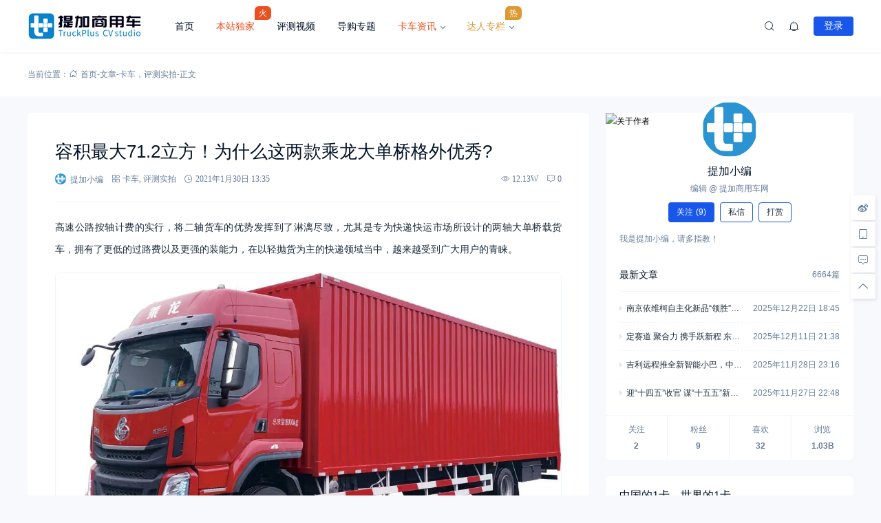

--- FILE ---
content_type: text/html; charset=UTF-8
request_url: https://www.cntplus.com/truck/137317.html
body_size: 23669
content:
<!doctype html>
<html lang="zh-Hans">
<head>
    <meta charset="utf-99">
    <meta http-equiv="Content-Type" content="text/html; charset=UTF-8">
    <meta name="viewport" content="width=device-width,initial-scale=1.0,maximum-scale=1.0,user-scalable=no" />
    <meta name="apple-mobile-web-app-capable" content="yes">
    <meta http-equiv="Cache-Control" content="no-transform">
    <meta http-equiv="Cache-Control" content="no-siteapp">
    <meta name="renderer" content="webkit" />
    <meta name="force-rendering" content="webkit">
    <title>容积最大71.2立方！为什么这两款乘龙大单桥格外优秀? - 提加商用车网</title>
<meta name='robots' content='max-image-preview:large' />
	<style>img:is([sizes="auto" i], [sizes^="auto," i]) { contain-intrinsic-size: 3000px 1500px }</style>
	<link rel="alternate" type="application/rss+xml" title="提加商用车网 &raquo; Feed" href="https://www.cntplus.com/feed" />
<link rel="alternate" type="application/rss+xml" title="提加商用车网 &raquo; 评论 Feed" href="https://www.cntplus.com/comments/feed" />
<link rel='stylesheet' id='wp-block-library-css' href='https://www.cntplus.com/wp-includes/css/dist/block-library/style.min.css?ver=6.8.3' media='all' />
<style id='wp-block-library-theme-inline-css'>
.wp-block-audio :where(figcaption){color:#555;font-size:13px;text-align:center}.is-dark-theme .wp-block-audio :where(figcaption){color:#ffffffa6}.wp-block-audio{margin:0 0 1em}.wp-block-code{border:1px solid #ccc;border-radius:4px;font-family:Menlo,Consolas,monaco,monospace;padding:.8em 1em}.wp-block-embed :where(figcaption){color:#555;font-size:13px;text-align:center}.is-dark-theme .wp-block-embed :where(figcaption){color:#ffffffa6}.wp-block-embed{margin:0 0 1em}.blocks-gallery-caption{color:#555;font-size:13px;text-align:center}.is-dark-theme .blocks-gallery-caption{color:#ffffffa6}:root :where(.wp-block-image figcaption){color:#555;font-size:13px;text-align:center}.is-dark-theme :root :where(.wp-block-image figcaption){color:#ffffffa6}.wp-block-image{margin:0 0 1em}.wp-block-pullquote{border-bottom:4px solid;border-top:4px solid;color:currentColor;margin-bottom:1.75em}.wp-block-pullquote cite,.wp-block-pullquote footer,.wp-block-pullquote__citation{color:currentColor;font-size:.8125em;font-style:normal;text-transform:uppercase}.wp-block-quote{border-left:.25em solid;margin:0 0 1.75em;padding-left:1em}.wp-block-quote cite,.wp-block-quote footer{color:currentColor;font-size:.8125em;font-style:normal;position:relative}.wp-block-quote:where(.has-text-align-right){border-left:none;border-right:.25em solid;padding-left:0;padding-right:1em}.wp-block-quote:where(.has-text-align-center){border:none;padding-left:0}.wp-block-quote.is-large,.wp-block-quote.is-style-large,.wp-block-quote:where(.is-style-plain){border:none}.wp-block-search .wp-block-search__label{font-weight:700}.wp-block-search__button{border:1px solid #ccc;padding:.375em .625em}:where(.wp-block-group.has-background){padding:1.25em 2.375em}.wp-block-separator.has-css-opacity{opacity:.4}.wp-block-separator{border:none;border-bottom:2px solid;margin-left:auto;margin-right:auto}.wp-block-separator.has-alpha-channel-opacity{opacity:1}.wp-block-separator:not(.is-style-wide):not(.is-style-dots){width:100px}.wp-block-separator.has-background:not(.is-style-dots){border-bottom:none;height:1px}.wp-block-separator.has-background:not(.is-style-wide):not(.is-style-dots){height:2px}.wp-block-table{margin:0 0 1em}.wp-block-table td,.wp-block-table th{word-break:normal}.wp-block-table :where(figcaption){color:#555;font-size:13px;text-align:center}.is-dark-theme .wp-block-table :where(figcaption){color:#ffffffa6}.wp-block-video :where(figcaption){color:#555;font-size:13px;text-align:center}.is-dark-theme .wp-block-video :where(figcaption){color:#ffffffa6}.wp-block-video{margin:0 0 1em}:root :where(.wp-block-template-part.has-background){margin-bottom:0;margin-top:0;padding:1.25em 2.375em}
</style>
<style id='classic-theme-styles-inline-css'>
/*! This file is auto-generated */
.wp-block-button__link{color:#fff;background-color:#32373c;border-radius:9999px;box-shadow:none;text-decoration:none;padding:calc(.667em + 2px) calc(1.333em + 2px);font-size:1.125em}.wp-block-file__button{background:#32373c;color:#fff;text-decoration:none}
</style>
<style id='global-styles-inline-css'>
:root{--wp--preset--aspect-ratio--square: 1;--wp--preset--aspect-ratio--4-3: 4/3;--wp--preset--aspect-ratio--3-4: 3/4;--wp--preset--aspect-ratio--3-2: 3/2;--wp--preset--aspect-ratio--2-3: 2/3;--wp--preset--aspect-ratio--16-9: 16/9;--wp--preset--aspect-ratio--9-16: 9/16;--wp--preset--color--black: #000000;--wp--preset--color--cyan-bluish-gray: #abb8c3;--wp--preset--color--white: #ffffff;--wp--preset--color--pale-pink: #f78da7;--wp--preset--color--vivid-red: #cf2e2e;--wp--preset--color--luminous-vivid-orange: #ff6900;--wp--preset--color--luminous-vivid-amber: #fcb900;--wp--preset--color--light-green-cyan: #7bdcb5;--wp--preset--color--vivid-green-cyan: #00d084;--wp--preset--color--pale-cyan-blue: #8ed1fc;--wp--preset--color--vivid-cyan-blue: #0693e3;--wp--preset--color--vivid-purple: #9b51e0;--wp--preset--gradient--vivid-cyan-blue-to-vivid-purple: linear-gradient(135deg,rgba(6,147,227,1) 0%,rgb(155,81,224) 100%);--wp--preset--gradient--light-green-cyan-to-vivid-green-cyan: linear-gradient(135deg,rgb(122,220,180) 0%,rgb(0,208,130) 100%);--wp--preset--gradient--luminous-vivid-amber-to-luminous-vivid-orange: linear-gradient(135deg,rgba(252,185,0,1) 0%,rgba(255,105,0,1) 100%);--wp--preset--gradient--luminous-vivid-orange-to-vivid-red: linear-gradient(135deg,rgba(255,105,0,1) 0%,rgb(207,46,46) 100%);--wp--preset--gradient--very-light-gray-to-cyan-bluish-gray: linear-gradient(135deg,rgb(238,238,238) 0%,rgb(169,184,195) 100%);--wp--preset--gradient--cool-to-warm-spectrum: linear-gradient(135deg,rgb(74,234,220) 0%,rgb(151,120,209) 20%,rgb(207,42,186) 40%,rgb(238,44,130) 60%,rgb(251,105,98) 80%,rgb(254,248,76) 100%);--wp--preset--gradient--blush-light-purple: linear-gradient(135deg,rgb(255,206,236) 0%,rgb(152,150,240) 100%);--wp--preset--gradient--blush-bordeaux: linear-gradient(135deg,rgb(254,205,165) 0%,rgb(254,45,45) 50%,rgb(107,0,62) 100%);--wp--preset--gradient--luminous-dusk: linear-gradient(135deg,rgb(255,203,112) 0%,rgb(199,81,192) 50%,rgb(65,88,208) 100%);--wp--preset--gradient--pale-ocean: linear-gradient(135deg,rgb(255,245,203) 0%,rgb(182,227,212) 50%,rgb(51,167,181) 100%);--wp--preset--gradient--electric-grass: linear-gradient(135deg,rgb(202,248,128) 0%,rgb(113,206,126) 100%);--wp--preset--gradient--midnight: linear-gradient(135deg,rgb(2,3,129) 0%,rgb(40,116,252) 100%);--wp--preset--font-size--small: 13px;--wp--preset--font-size--medium: 18px;--wp--preset--font-size--large: 20px;--wp--preset--font-size--x-large: 42px;--wp--preset--font-size--normal: 15px;--wp--preset--font-size--huge: 32px;--wp--preset--spacing--20: 0.44rem;--wp--preset--spacing--30: 0.67rem;--wp--preset--spacing--40: 1rem;--wp--preset--spacing--50: 1.5rem;--wp--preset--spacing--60: 2.25rem;--wp--preset--spacing--70: 3.38rem;--wp--preset--spacing--80: 5.06rem;--wp--preset--shadow--natural: 6px 6px 9px rgba(0, 0, 0, 0.2);--wp--preset--shadow--deep: 12px 12px 50px rgba(0, 0, 0, 0.4);--wp--preset--shadow--sharp: 6px 6px 0px rgba(0, 0, 0, 0.2);--wp--preset--shadow--outlined: 6px 6px 0px -3px rgba(255, 255, 255, 1), 6px 6px rgba(0, 0, 0, 1);--wp--preset--shadow--crisp: 6px 6px 0px rgba(0, 0, 0, 1);}:where(.is-layout-flex){gap: 0.5em;}:where(.is-layout-grid){gap: 0.5em;}body .is-layout-flex{display: flex;}.is-layout-flex{flex-wrap: wrap;align-items: center;}.is-layout-flex > :is(*, div){margin: 0;}body .is-layout-grid{display: grid;}.is-layout-grid > :is(*, div){margin: 0;}:where(.wp-block-columns.is-layout-flex){gap: 2em;}:where(.wp-block-columns.is-layout-grid){gap: 2em;}:where(.wp-block-post-template.is-layout-flex){gap: 1.25em;}:where(.wp-block-post-template.is-layout-grid){gap: 1.25em;}.has-black-color{color: var(--wp--preset--color--black) !important;}.has-cyan-bluish-gray-color{color: var(--wp--preset--color--cyan-bluish-gray) !important;}.has-white-color{color: var(--wp--preset--color--white) !important;}.has-pale-pink-color{color: var(--wp--preset--color--pale-pink) !important;}.has-vivid-red-color{color: var(--wp--preset--color--vivid-red) !important;}.has-luminous-vivid-orange-color{color: var(--wp--preset--color--luminous-vivid-orange) !important;}.has-luminous-vivid-amber-color{color: var(--wp--preset--color--luminous-vivid-amber) !important;}.has-light-green-cyan-color{color: var(--wp--preset--color--light-green-cyan) !important;}.has-vivid-green-cyan-color{color: var(--wp--preset--color--vivid-green-cyan) !important;}.has-pale-cyan-blue-color{color: var(--wp--preset--color--pale-cyan-blue) !important;}.has-vivid-cyan-blue-color{color: var(--wp--preset--color--vivid-cyan-blue) !important;}.has-vivid-purple-color{color: var(--wp--preset--color--vivid-purple) !important;}.has-black-background-color{background-color: var(--wp--preset--color--black) !important;}.has-cyan-bluish-gray-background-color{background-color: var(--wp--preset--color--cyan-bluish-gray) !important;}.has-white-background-color{background-color: var(--wp--preset--color--white) !important;}.has-pale-pink-background-color{background-color: var(--wp--preset--color--pale-pink) !important;}.has-vivid-red-background-color{background-color: var(--wp--preset--color--vivid-red) !important;}.has-luminous-vivid-orange-background-color{background-color: var(--wp--preset--color--luminous-vivid-orange) !important;}.has-luminous-vivid-amber-background-color{background-color: var(--wp--preset--color--luminous-vivid-amber) !important;}.has-light-green-cyan-background-color{background-color: var(--wp--preset--color--light-green-cyan) !important;}.has-vivid-green-cyan-background-color{background-color: var(--wp--preset--color--vivid-green-cyan) !important;}.has-pale-cyan-blue-background-color{background-color: var(--wp--preset--color--pale-cyan-blue) !important;}.has-vivid-cyan-blue-background-color{background-color: var(--wp--preset--color--vivid-cyan-blue) !important;}.has-vivid-purple-background-color{background-color: var(--wp--preset--color--vivid-purple) !important;}.has-black-border-color{border-color: var(--wp--preset--color--black) !important;}.has-cyan-bluish-gray-border-color{border-color: var(--wp--preset--color--cyan-bluish-gray) !important;}.has-white-border-color{border-color: var(--wp--preset--color--white) !important;}.has-pale-pink-border-color{border-color: var(--wp--preset--color--pale-pink) !important;}.has-vivid-red-border-color{border-color: var(--wp--preset--color--vivid-red) !important;}.has-luminous-vivid-orange-border-color{border-color: var(--wp--preset--color--luminous-vivid-orange) !important;}.has-luminous-vivid-amber-border-color{border-color: var(--wp--preset--color--luminous-vivid-amber) !important;}.has-light-green-cyan-border-color{border-color: var(--wp--preset--color--light-green-cyan) !important;}.has-vivid-green-cyan-border-color{border-color: var(--wp--preset--color--vivid-green-cyan) !important;}.has-pale-cyan-blue-border-color{border-color: var(--wp--preset--color--pale-cyan-blue) !important;}.has-vivid-cyan-blue-border-color{border-color: var(--wp--preset--color--vivid-cyan-blue) !important;}.has-vivid-purple-border-color{border-color: var(--wp--preset--color--vivid-purple) !important;}.has-vivid-cyan-blue-to-vivid-purple-gradient-background{background: var(--wp--preset--gradient--vivid-cyan-blue-to-vivid-purple) !important;}.has-light-green-cyan-to-vivid-green-cyan-gradient-background{background: var(--wp--preset--gradient--light-green-cyan-to-vivid-green-cyan) !important;}.has-luminous-vivid-amber-to-luminous-vivid-orange-gradient-background{background: var(--wp--preset--gradient--luminous-vivid-amber-to-luminous-vivid-orange) !important;}.has-luminous-vivid-orange-to-vivid-red-gradient-background{background: var(--wp--preset--gradient--luminous-vivid-orange-to-vivid-red) !important;}.has-very-light-gray-to-cyan-bluish-gray-gradient-background{background: var(--wp--preset--gradient--very-light-gray-to-cyan-bluish-gray) !important;}.has-cool-to-warm-spectrum-gradient-background{background: var(--wp--preset--gradient--cool-to-warm-spectrum) !important;}.has-blush-light-purple-gradient-background{background: var(--wp--preset--gradient--blush-light-purple) !important;}.has-blush-bordeaux-gradient-background{background: var(--wp--preset--gradient--blush-bordeaux) !important;}.has-luminous-dusk-gradient-background{background: var(--wp--preset--gradient--luminous-dusk) !important;}.has-pale-ocean-gradient-background{background: var(--wp--preset--gradient--pale-ocean) !important;}.has-electric-grass-gradient-background{background: var(--wp--preset--gradient--electric-grass) !important;}.has-midnight-gradient-background{background: var(--wp--preset--gradient--midnight) !important;}.has-small-font-size{font-size: var(--wp--preset--font-size--small) !important;}.has-medium-font-size{font-size: var(--wp--preset--font-size--medium) !important;}.has-large-font-size{font-size: var(--wp--preset--font-size--large) !important;}.has-x-large-font-size{font-size: var(--wp--preset--font-size--x-large) !important;}
:where(.wp-block-post-template.is-layout-flex){gap: 1.25em;}:where(.wp-block-post-template.is-layout-grid){gap: 1.25em;}
:where(.wp-block-columns.is-layout-flex){gap: 2em;}:where(.wp-block-columns.is-layout-grid){gap: 2em;}
:root :where(.wp-block-pullquote){font-size: 1.5em;line-height: 1.6;}
</style>
<link rel='stylesheet' id='salong-style-css' href='https://www.cntplus.com/wp-content/themes/mnews-pro/style.css?ver=5.1' media='all' />
<link rel='stylesheet' id='salong-main-css' href='https://www.cntplus.com/wp-content/themes/mnews-pro/public/assets/css/main.min.css?ver=5.1' media='all' />
<style id='salong-main-inline-css'>
.wrapper{width: 1200px;}body{font-size: 12px;line-height: 24px;}.header-menu{font-size: 14px;line-height: 26px;}figure,.module-radius{border-radius: 6px}.button-radius{border-radius: 4px;}.input-radius,select,input,textarea{border-radius: 4px;}.login-bg-blur{backdrop-filter: blur(10px);background-color: rgba(0,15,30,.6)}.color-following{background-color: #1957EA}.color-followed{background-color: #2dc6b5}.color-each{background-color: #43ad29}.color-image-before-title{color: #d5dde5 !important}.color-image-before-desc{color: #99A9BF !important}.content-post{font-weight:normal;text-align:justify;font-variant:normal;text-transform:none;text-decoration:none;font-size:14px;line-height:32px;letter-spacing:0px;word-spacing:0px;}.excerpt{font-weight:normal;text-align:justify;font-variant:normal;text-transform:none;text-decoration:none;font-size:13px;line-height:24px;letter-spacing:0px;word-spacing:0px;}h1{font-size: 26px;line-height: 32px;}h2{font-size: 18px;line-height: 28px;}h3{font-size: 16px;line-height: 26px;}h4{font-size: 14px;line-height: 24px;}h5{font-size: 13px;line-height: 24px;}h6{font-size: 12px;line-height: 20px;}.theme-light .color-main{color: #1957EA}.plyr--video {--plyr-color-main: #1957EA}.theme-light .border-main{border-color: #1957EA}.theme-light .salong-loading.main:before{border-left-color: #1957EA !important}.theme-light .bg-main,.folding-cube>div:before{background-color: #1957EA}.theme-light .tag-posts .post-title:hover,.theme-light .color-main:hover,.theme-light .color-title:hover,.theme-light a.color-text:hover,.theme-light a.color-meta:hover,.theme-light a.color-text:hover span,.theme-light .color-hover,.theme-light a:hover h1,.theme-light a:hover h2,.theme-light a:hover h3,.theme-light a:hover h4,.theme-light a:hover h5,.theme-light ul.menu li:hover > a,.theme-light ul.menu li.current-menu-ancestor > a,.theme-light ul.menu li.current-menu-parent > a,.theme-light ul.menu li.current-menu-item > a,.theme-light ul.menu li.current-post-ancestor > a,.theme-light .copyright a:hover{color: #2C74E6}.theme-light .bg-hover{background-color: #2C74E6}.theme-light .bg-hover-hover:hover{background-color: #2C74E6 !important;color: #fff !important;}.theme-light .color-title,.theme-light h1,.theme-light h2,.theme-light h3,.theme-light h4,.theme-light h5{color: #051529}.theme-light .tag-posts .post-title,.theme-light table td,.theme-light .color-text{color: #1B2C3D}.theme-light table th,.theme-light .copyright a,.theme-light .color-meta:before,.theme-light .color-meta:after,.theme-light .wp-caption-text,.theme-light .color-meta{color: #657C98}.theme-light .header-mobile .header-menu ul.menu li.menu-item-has-children::before,.theme-light .header-mobile .header-menu ul.menu li.menu-item-has-children::after,.theme-light .bg-meta,.theme-light .before-bg-meta:before,.theme-light .after-bg-meta:after{background-color: #657C98;color: #fff}.theme-light .bg-text:before,.theme-light .bg-text:after{background-color: #1B2C3D;}.theme-light .header-menu .menu-item-has-children:before{border-bottom-color: #657C98;}.theme-light .header-menu .menu-item-has-children:before{border-left-color: #657C98}.theme-light table,.theme-light table td,.theme-light table th,.theme-light .plyr--audio,.theme-light hr,.theme-light figure,.theme-light .color-border{border-color: #EFF5FF}.theme-light .content-post ol li,.theme-light .content-post ul li{border-bottom-color: #EFF5FF;}.theme-light .user-center-menu:before,.theme-light ul.menu > li > .sub-menu:before{border-top-color: #EFF5FF;border-left-color: #EFF5FF}.theme-light table th,.theme-light table thead,.theme-light table tfoot tr:nth-child(2n),.theme-light table tbody tr:nth-child(2n),.theme-light .color-bg{background-color: #F7F9FF}.theme-light .slide-bg-blur{backdrop-filter: blur(10px);background-color: rgba(0,15,30,.8)}.theme-light .crumb-bg-blur{backdrop-filter: blur(10px);background-color: rgba(0,15,30,.8)}.theme-light .popup-bg-blur{backdrop-filter: blur(10px);background-color: rgba(0,15,30,.8)}.theme-light select,.theme-light textarea,.theme-light input{border-color: #EFF5FF;background-color: #F8F9FC;color: #1B2C3D}.theme-light select:focus,.theme-light textarea:focus,.theme-light input:focus{border-color: #1957EA;background-color: #fff}.theme-light .content-post{color: #1B2C3D}.theme-light .content-post a{color: #1957EA;}.theme-light .button-main{background-color: #1957EA;color: #fff}.theme-light .button-border:hover,.theme-light .button-main:hover{background-color: #2C74E6 !important;color: #fff !important;}.theme-light #tooltip-title{background-color: #051529;color: #fff}body.theme-light{background-color:#F8F9FC;}.theme-light .module-bg,.theme-light .user-center-menu:before,.theme-light ul.menu > li > .sub-menu:before{background-color:#fff;}.theme-light .share-buttons .wechatQr .qr-popup:before{border-top-color: #fff}.theme-light .footer{background-color:#fff;}.theme-light .message-style.info{background-color:#effaff;}.theme-light .info a,.theme-light .info{color:#6dcff6;}.theme-light .message-style.success{background-color:#e7f6f0;}.theme-light .success a,.theme-light .success{color:#2fba87;}.theme-light .message-style.warning{background-color:#fffbf0;}.theme-light .warning a,.theme-light .warning{color:#ffc11b;}.theme-light .message-style.error{background-color:#fff0ec;}.theme-light .error a,.theme-light .error{color:#eb5020;}.theme-dark .color-main{color: #1957EA}.plyr--video {--plyr-color-main: #1957EA}.theme-dark .border-main{border-color: #1957EA}.theme-dark .salong-loading.main:before{border-left-color: #1957EA !important}.theme-dark .bg-main,.folding-cube>div:before{background-color: #1957EA}.theme-dark .tag-posts .post-title:hover,.theme-dark .color-main:hover,.theme-dark .color-title:hover,.theme-dark a.color-text:hover,.theme-dark a.color-meta:hover,.theme-dark a.color-text:hover span,.theme-dark .color-hover,.theme-dark a:hover h1,.theme-dark a:hover h2,.theme-dark a:hover h3,.theme-dark a:hover h4,.theme-dark a:hover h5,.theme-dark ul.menu li:hover > a,.theme-dark ul.menu li.current-menu-ancestor > a,.theme-dark ul.menu li.current-menu-parent > a,.theme-dark ul.menu li.current-menu-item > a,.theme-dark ul.menu li.current-post-ancestor > a,.theme-dark .copyright a:hover{color: #2C74E6}.theme-dark .bg-hover{background-color: #2C74E6}.theme-dark .bg-hover-hover:hover{background-color: #2C74E6 !important}.theme-dark .color-title,.theme-dark h1,.theme-dark h2,.theme-dark h3,.theme-dark h4,.theme-dark h5{color: #B1C1E8}.theme-dark .tag-posts .post-title,.theme-dark table td,.theme-dark .color-text{color: #86A3D2}.theme-dark table th,.theme-dark .copyright a,.theme-dark .color-meta:before,.theme-dark .color-meta:after,.theme-dark .wp-caption-text,.theme-dark .color-meta{color: #657C98}.theme-dark .header-mobile .header-menu ul.menu li.menu-item-has-children:before,.theme-dark .header-mobile .header-menu ul.menu li.menu-item-has-children:after,.theme-dark .bg-meta,.theme-dark .before-bg-meta:before,.theme-dark .after-bg-meta:after{background-color: #657C98;color: #fff}.theme-dark .bg-text:before,.theme-dark .bg-text:after{background-color: #86A3D2;}.theme-dark .header-menu .menu-item-has-children:before{border-bottom-color: #657C98;}.theme-dark .header-menu .menu-item-has-children:before{border-left-color: #657C98}.theme-dark table,.theme-dark table td,.theme-dark table th,.theme-dark .plyr--audio,.theme-dark hr,.theme-dark figure,.theme-dark .color-border{border-color: #132336}.theme-dark .content-post ol li,.theme-dark .content-post ul li{border-bottom-color: #132336;}.theme-dark .user-center-menu:before,.theme-dark ul.menu > li > .sub-menu:before{border-top-color: #132336;border-left-color: #132336}.theme-dark table th,.theme-dark table thead,.theme-dark table tfoot tr:nth-child(2n),.theme-dark table tbody tr:nth-child(2n),.theme-dark .color-bg{background-color: #132336}.theme-dark .slide-bg-blur{backdrop-filter: blur(10px);background-color: rgba(0,0,0,0.8)}.theme-dark .crumb-bg-blur{backdrop-filter: blur(10px);background-color: rgba(0,0,0,0.8)}.theme-dark .popup-bg-blur{backdrop-filter: blur(10px);background-color: rgba(0,0,0,0.8)}.theme-dark select,.theme-dark textarea,.theme-dark input{border-color: #132336;background-color: #000E1E;color: #86A3D2}.theme-dark select:focus,.theme-dark textarea:focus,.theme-dark input:focus{border-color: #1957EA;background-color: #000E1E}.theme-dark .content-post{color: #86A3D2}.theme-dark .content-post a{color: #1957EA;}.theme-dark .button-main{background-color: #1957EA;color: #fff}.theme-dark .button-border:hover,.theme-dark .button-main:hover{background-color: #2C74E6 !important;color: #fff !important;}.theme-dark #tooltip-title{background-color: #EFF5FF;color: #051529}body.theme-dark{background-color:#000E1E;}.theme-dark .module-bg,.theme-dark .user-center-menu:before,.theme-dark ul.menu > li > .sub-menu:before{background-color:#051529;}.theme-dark .share-buttons .wechatQr .qr-popup::before{border-top-color: #051529}.theme-dark .footer{background-color:#051529;}.theme-dark .message-style.info{background-color:#05488A;}.theme-dark .info a,.theme-dark .info{color:#F4FFFF;}.theme-dark .message-style.success{background-color:#005F38;}.theme-dark .success a,.theme-dark .success{color:#F4FFFF;}.theme-dark .message-style.warning{background-color:#C34915;}.theme-dark .warning a,.theme-dark .warning{color:#F4FFFF;}.theme-dark .message-style.error{background-color:#851C40;}.theme-dark .error a,.theme-dark .error{color:#F4FFFF;}.notification-info{background-color:#2196f3;}.notification-success{background-color:#4caf50;}.notification-warning{background-color:#ffc107;}.notification-error{background-color:#ff5252;}.salong-button.info{background-color:#2196f3;}.salong-button.success{background-color:#4caf50;}.salong-button.warning{background-color:#ffc107;}.salong-button.error{background-color:#ff5252;}.theme-light .checkbox-style .style{background-color:#F7F9FF;}.theme-light .checkbox-style .handle{background-color:#fff;}.theme-light .checkbox-style input[type=checkbox]:checked+label .style{background-color:#1957EA;}.theme-dark .checkbox-style .style{background-color:#132336;}.theme-dark .checkbox-style .handle{background-color:#051529;}.theme-dark .checkbox-style input[type=checkbox]:checked+label .style{background-color:#1957EA;}
</style>
<link rel='stylesheet' id='content-css' href='https://www.cntplus.com/wp-content/themes/mnews-pro/public/assets/css/content.min.css?ver=5.1' media='all' />
<link rel='stylesheet' id='single-css' href='https://www.cntplus.com/wp-content/themes/mnews-pro/public/assets/css/single.min.css?ver=5.1' media='all' />
<link rel="alternate" title="oEmbed (JSON)" type="application/json+oembed" href="https://www.cntplus.com/wp-json/oembed/1.0/embed?url=https%3A%2F%2Fwww.cntplus.com%2Ftruck%2F137317.html" />
<link rel="alternate" title="oEmbed (XML)" type="text/xml+oembed" href="https://www.cntplus.com/wp-json/oembed/1.0/embed?url=https%3A%2F%2Fwww.cntplus.com%2Ftruck%2F137317.html&#038;format=xml" />
<base target="_blank"><link rel="Shortcut Icon" type="image/x-icon" href="https://www.cntplus.com/wp-content/uploads/2024/07/微信截图_20240729190918.png" />
<meta property="og:locale" content="zh_CN" />
<meta property="og:type" content="article" />
<meta property="og:title" content="容积最大71.2立方！为什么这两款乘龙大单桥格外优秀? - 提加商用车网" />
<meta property="og:site_name" content="提加商用车网" />
<meta property="og:url" content="https://www.cntplus.com/truck/137317.html" />
<meta property="og:description" content="高速公路按轴计费的实行，将二轴货车的优势发挥到了淋漓尽致，尤其是专为快递快运市场所设计的两轴大单桥载货车，拥有 [&hellip;]" />
<meta name="description" content="高速公路按轴计费的实行，将二轴货车的优势发挥到了淋漓尽致，尤其是专为快递快运市场所设计的两轴大单桥载货车，拥有 [&hellip;]" />
<meta name="keywords" content="乘龙H5,乘龙M3,大单桥载货车" />
<link rel="canonical" href="https://www.cntplus.com/truck/137317.html"/>
</head>
<body class="wp-singular post-template-default single single-post postid-137317 wp-embed-responsive wp-theme-mnews-pro theme-light gutenberg-editor">
    <header class="header"><div class="header-main transition" :class="{ 'hidden': !showHeader }" v-cloak><div class="header-pc module-bg"><div class="wrapper"><a :href="home" class="logo" :title="blogname"><img itemprop="logo" class="logo" :src="logo" :alt="blogname" width="180" height="42" style="height:42px" v-cloak></a><nav class="header-menu"><ul class="menu"><li><a class="color-title color-border" href="https://www.cntplus.com">首页</a></li>
<li><a class="color-title color-border" target="_blank" href="https://www.cntplus.com/sticky-posts"><span class="menu-mark"><span class="menu-highlight" style="color: #eb5020">本站独家</span><em class="mark" style="background-color: #eb5020">火</em></span></a></li>
<li><a class="color-title color-border" href="https://www.cntplus.com/videos">评测视频</a></li>
<li><a class="color-title color-border" href="https://www.cntplus.com/topics">导购专题</a></li>
<li class="menu-item-has-children"><a class="color-title color-border" href="https://www.cntplus.com/posts"><span class="menu-highlight" style="color: #eb5020">卡车资讯</span></a>
<ul/ class="sub-menu module-bg transition"/>
	<li class="current-post-ancestor current-menu-parent"><a class="color-title color-border" href="https://www.cntplus.com/category/pcsp">评测实拍</a></li>
	<li><a class="color-title color-border" href="https://www.cntplus.com/category/ycyc">养车用车</a></li>
	<li><a class="color-title color-border" href="https://www.cntplus.com/category/xczx">新车资讯</a></li>
	<li><a class="color-title color-border" href="https://www.cntplus.com/category/qykx">企业快讯</a></li>
</ul>
</li>
<li class="menu-item-has-children"><a class="color-title color-border" href="https://www.cntplus.com/cczzm"><span class="menu-mark"><span class="menu-highlight" style="color: #dd9933">达人专栏</span><em class="mark" style="background-color: #dd9933">热</em></span></a>
<ul/ class="sub-menu module-bg transition"/>
	<li><a class="color-title color-border" href="https://www.cntplus.com/tag/c3%e7%9c%8b%e5%ae%a2%e8%bd%a6">C3看客车</a></li>
	<li><a class="color-title color-border" href="https://www.cntplus.com/tag/c3%e7%9c%8b%e8%b4%a7%e8%bd%a6">C3看货车</a></li>
	<li><a class="color-title color-border" href="https://www.cntplus.com/tag/%e7%bd%91%e7%bb%9c%e7%83%ad%e9%97%a8%e5%8d%a1%e8%bd%a6%e9%89%b4%e5%ae%9a">网络热门卡车鉴定</a></li>
	<li><a class="color-title color-border" href="https://www.cntplus.com/?post_type=post&#038;s=%E5%AF%B0%E5%AE%87">寰宇特车报告</a></li>
	<li><a class="color-title color-border" href="https://www.cntplus.com/category/kcmx">模型评测</a></li>
</ul>
</li>
</ul></nav><div class="header-button"><div class="search button" @click="openSearch"><i class="iconfont icon-search color-text"></i></div><button @click="inNotification" class="notification button tooltip left" :title="userData.id ? '我的站点通知' : '站点通知，请先登录'"><i class="iconfont icon-notification color-text"><b class="unread-icon" v-if="notification"></b></i></button><div v-if="userData.id" class="user-center" ref="userMenuRef" v-cloak><div @click="showUserMenu" class="login-user"><img :src="userData.avatar" :title="userData.name" class="avatar" v-cloak /></div><div class="user-center-menu color-border module-bg animate__animated" :class="[ {animate__flipInY:userMenuOpen},{animate__flipOutY:!userMenuOpen}]" v-cloak><div class="user-info"><a :href="userData.link" class="user"><div class="avatar tooltip left" title="进入我的个人中心"><img :src="userData.avatar" :alt="userData.name" class="avatar"/></div><div class="user-main"><div class="title-group"><h4>{{userData.name}}</h4><group-icons :data="userGroup"></group-icons></div><span class="color-meta desc">个人中心</span></div></a><div class="into-admin" v-if="into_admin"><a href="https://www.cntplus.com/wp-admin/" class="color-border color-meta button-border button-radius bg-hover-hover">后台</a></div></div><div v-if="countsObj" class="user-counts"><span v-for="(item, index) in countsObj" :key="index" class="color-border color-bg tooltip top" :title="item.title"><i class="color-main animate__animated iconfont" :class="'icon-'+index"></i><b class="color-text">{{item.count}}</b></span></div><div v-else class="post-loading" v-cloak><div class="salong-loading main"><span class="color-meta">{{textHint.loading}}</span></div></div><ul class="sub-menu" v-if="userMenuData"><li v-for="data in userMenuData" :key="data.id" class="color-border"><a v-if="data.type !== 'logout'" :href="data.url" class="menu-button"><span class="transition name" :class="page_act === data.type ? 'color-main border-main' : 'color-text'">{{data.name}}<b class="color-meta" v-if="data.count">({{data.count}})</b></span><i class="iconfont color-main animate__animated" :class="['icon-' + data.type]"><b v-if="data.unread_count && ((data.type === 'notification' && notification) || (data.type === 'message' && message))" class="unread-icon"></b></i></a><a v-else href="javascript:void(0);" class="menu-button" @click.prevent="logout"><span class="transition name color-text">{{data.name}}</span><i class="iconfont color-main animate__animated" :class="['icon-' + data.type]"></i></a></li></ul></div></div><div v-else class="user-center"><button class="button-main button-radius login-button" @click="loginType('l')">登录</button></div><div v-if="userData.id" class="contribute button" v-cloak><a href="https://www.cntplus.com/contribute" class="button-main button-radius">写文章</a></div></div></div></div></div></header><main class="container" role="main"><div class="crumbs-module" id="crumbs-module"><div class="crumbs-main module-bg color-meta"><div class="wrapper"><div class="crumbs"><span class="hint">当前位置：</span><a itemprop="breadcrumb" class="color-meta" href="https://www.cntplus.com"><i class="iconfont icon-home"></i>首页</a>-<a itemprop="breadcrumb" class="color-meta" href="https://www.cntplus.com/posts">文章</a>-<a itemprop="breadcrumb" class="color-meta" href="https://www.cntplus.com/category/truck">卡车</a>，<a itemprop="breadcrumb" class="color-meta" href="https://www.cntplus.com/category/pcsp">评测实拍</a>-<span class="current">正文</span></div></div></div></div><div class="wrapper"><section class="sidebar-module" id="137317-sidebar"><div class="content"><section class="article-page" id="article-page">
    <article class="entry module-bg module-radius">
                    <header class="post-header color-border">
                <h1>
                    容积最大71.2立方！为什么这两款乘龙大单桥格外优秀?                </h1>
                <div class="post-metas color-meta"><span title="文章作者" class="tooltip top author">
                    <a href="https://www.cntplus.com/user/3" title="提加小编">
                        <img class="avatar lazyload" src="https://demo.salongweb.com/mnews/images/favicon.png" data-src="https://www.cntplus.com/wp-content/uploads/2020/04/2020041904061366.png" alt="提加小编" width="18" height="18" />
                        <b class="color-meta">提加小编</b>
                    </a>
                    </span><span title="文章分类" class="tooltip top category iconfont icon-category"><a href="https://www.cntplus.com/category/truck" class="color-meta">卡车</a>, <a href="https://www.cntplus.com/category/pcsp" class="color-meta">评测实拍</a></span><span title="发布日期" class="tooltip top date iconfont icon-date">2021年1月30日 13:35</span><span class="separate"></span><span title="浏览数量" class="tooltip top view iconfont icon-view">12.13W</span><span title="评论数量" class="tooltip top comment iconfont icon-comment">0</span></div>            </header>
                        <div class="content-post">
                
<p>高速公路按轴计费的实行，将二轴货车的优势发挥到了淋漓尽致，尤其是专为快递快运市场所设计的两轴大单桥载货车，拥有了更低的过路费以及更强的装能力，在以轻抛货为主的快递领域当中，越来越受到广大用户的青睐。</p>



<figure class="wp-block-image size-large"><img fetchpriority="high" decoding="async" alt="容积最大71.2立方！为什么这两款乘龙大单桥格外优秀? - 第1张" title="容积最大71.2立方！为什么这两款乘龙大单桥格外优秀? - 第1张 - 提加商用车网" data-src="https://www.cntplus.com/wp-content/uploads/2021/01/2021013005352561.jpg?x-oss-process=image/resize,m_fill,w_800,h_450/quality,q_80/format,webp" width="800" height="450" src="https://demo.salongweb.com/mnews/images/post-loading.gif" alt="" class="wp-image-137324"/></figure>



<p>今天乘小龙就给大家带来2款乘龙大单桥车型—乘龙M3价值版71方大单桥、乘龙H5顺通版71方大单桥，这2款车不仅在动力上能够满足卡友高效运输的需求，同时厢内容积更是高达71.2立方与71.1立方！</p>



<p><strong>乘龙H5顺通版71方大单桥</strong></p>



<p>乘龙H5顺通版71方大单桥，厢式容积达到71.1立方，飞翼达到69.1立方，比竞品多出5立方，一年能多赚5万元，是你致富路上的好帮手。</p>



<figure class="wp-block-image size-large"><img decoding="async" alt="容积最大71.2立方！为什么这两款乘龙大单桥格外优秀? - 第2张" title="容积最大71.2立方！为什么这两款乘龙大单桥格外优秀? - 第2张 - 提加商用车网" data-src="https://www.cntplus.com/wp-content/uploads/2021/01/2021013005351013.jpg?x-oss-process=image/resize,m_fill,w_800,h_450/quality,q_80/format,webp" width="800" height="450" src="https://demo.salongweb.com/mnews/images/post-loading.gif" alt="" class="wp-image-137323"/></figure>



<p>乘龙H5顺通版71方大单桥配备气囊后桥，减震效果好，降低货损，同时降低油耗，能够轻松应对不同高度货台，同时搭载康明斯270大马力发动机，节油高效、每百公里油耗低至17L。助你边省边赚！</p>



<div class="wp-block-image"><figure class="aligncenter size-large"><img decoding="async" alt="容积最大71.2立方！为什么这两款乘龙大单桥格外优秀? - 第3张" title="容积最大71.2立方！为什么这两款乘龙大单桥格外优秀? - 第3张 - 提加商用车网" data-src="https://www.cntplus.com/wp-content/uploads/2021/01/2021013005345977.jpg?x-oss-process=image/resize,m_fill,w_800,h_450/quality,q_80/format,webp" width="800" height="450" src="https://demo.salongweb.com/mnews/images/post-loading.gif" alt="" class="wp-image-137322"/></figure></div>



<p>考虑到卡友运输的安全性，乘龙H5顺通版71方大单桥配备龙骨框架结构驾驶室，进一步提升行车安全性，让你一路安心驾乘。</p>



<figure class="wp-block-image size-large"><img loading="lazy" decoding="async" alt="容积最大71.2立方！为什么这两款乘龙大单桥格外优秀? - 第4张" title="容积最大71.2立方！为什么这两款乘龙大单桥格外优秀? - 第4张 - 提加商用车网" data-src="https://www.cntplus.com/wp-content/uploads/2021/01/2021013005343469.jpg?x-oss-process=image/resize,m_fill,w_800,h_450/quality,q_80/format,webp" width="800" height="450" src="https://demo.salongweb.com/mnews/images/post-loading.gif" alt="" class="wp-image-137320"/></figure>



<div class="wp-block-image"><figure class="aligncenter size-large"><img loading="lazy" decoding="async" alt="容积最大71.2立方！为什么这两款乘龙大单桥格外优秀? - 第5张" title="容积最大71.2立方！为什么这两款乘龙大单桥格外优秀? - 第5张 - 提加商用车网" data-src="https://www.cntplus.com/wp-content/uploads/2021/01/2021013005344324.jpg?x-oss-process=image/resize,m_fill,w_800,h_450/quality,q_80/format,webp" width="800" height="450" src="https://demo.salongweb.com/mnews/images/post-loading.gif" alt="" class="wp-image-137321"/></figure></div>



<p>乘龙H5顺通版71方大单桥设计源自大师手笔，一见倾心，与玛莎拉蒂、兰博基尼师出同门；同时，乘龙H5顺通版71方大单桥采用高顶双卧设计，并配备600mm宽卧铺，较竞品宽250mm以上，在解决双人车休息难题的同时，也可以给予驾乘人员更大的驾乘空间，让你运输既舒适又高效。</p>



<p><strong>乘龙M3价值版71方大单桥</strong></p>



<p>乘龙M3价值版71方大单桥厢式容积达到71.2立方，比竞品多出5立方，一年能帮你多赚5万元！助你轻松创富！</p>



<p>为了助力卡友高效出勤，边省边赚，乘龙M3价值版71方大单桥搭载康明斯270马力发动机，每百公里油耗低至18L，不止高效，还更节油。</p>



<figure class="wp-block-image size-large"><img loading="lazy" decoding="async" alt="容积最大71.2立方！为什么这两款乘龙大单桥格外优秀? - 第6张" title="容积最大71.2立方！为什么这两款乘龙大单桥格外优秀? - 第6张 - 提加商用车网" data-src="https://www.cntplus.com/wp-content/uploads/2021/01/2021013005342366.jpg?x-oss-process=image/resize,m_fill,w_800,h_450/quality,q_80/format,webp" width="800" height="450" src="https://demo.salongweb.com/mnews/images/post-loading.gif" alt="" class="wp-image-137319"/></figure>



<p>为守护司乘人员安全，乘龙M3价值版71方大单桥配备龙骨框架结构驾驶室，为你的安全保驾护航。</p>



<p>作为专为短途快运打造的车型，乘龙M3价值版71方大单桥采用单排驾驶室无卧铺设计，运输更高效。</p>



<figure class="wp-block-image size-large"><img loading="lazy" decoding="async" alt="容积最大71.2立方！为什么这两款乘龙大单桥格外优秀? - 第7张" title="容积最大71.2立方！为什么这两款乘龙大单桥格外优秀? - 第7张 - 提加商用车网" data-src="https://www.cntplus.com/wp-content/uploads/2021/01/2021013005341512.jpg?x-oss-process=image/resize,m_fill,w_800,h_450/quality,q_80/format,webp" width="800" height="450" src="https://demo.salongweb.com/mnews/images/post-loading.gif" alt="" class="wp-image-137318"/></figure>



<p>在按轴计费时代，大货厢、少轴数、强动力的车型越来越受到快递快运用户的喜爱。而乘龙这2款大单桥的大货厢设计在快递运输中更具优势，同时两轴收费又带来了更低的高速通行费用，相信乘龙H5顺通版71方大单桥、乘龙M3价值版71方大单桥这2款乘龙大单桥车型，也定能凭借其独有的产品优势，帮助卡友降本增效，轻松创富！</p>
            </div>
        <div class="article-tags"><i class="iconfont icon-tag color-text"></i><a href="https://www.cntplus.com/tag/%e4%b9%98%e9%be%99h5" title="乘龙H5" class="color-text color-bg"><span class="color-text transition">乘龙H5</img><b class="color-meta">(202)</b></a><a href="https://www.cntplus.com/tag/%e4%b9%98%e9%be%99m3" title="乘龙M3" class="color-text color-bg"><span class="color-text transition">乘龙M3</img><b class="color-meta">(33)</b></a><a href="https://www.cntplus.com/tag/%e5%a4%a7%e5%8d%95%e6%a1%a5%e8%bd%bd%e8%b4%a7%e8%bd%a6" title="大单桥载货车" class="color-text color-bg"><span class="color-text transition">大单桥载货车</img><b class="color-meta">(33)</b></a></div><div class="article-copyright color-meta color-bg module-radius">本文来源<a class="color-main" href="https://mp.weixin.qq.com/s/iswI8D_cwRy8xqIIqt9YDQ" rel="external nofollow" target="_blank">乘龙卡车</a>，经授权后由提加小编发布，观点不代表提加商用车网的立场，转载请联系原作者。</div><popup ref="pointPayRef" module-class="point-pay-module"><point-pay-popup @close-point-pay-popup="closePointPay"></point-pay-popup></popup><div class="article-author module-radius color-bg"><a href="https://www.cntplus.com/user/3" class="avatar" title="我是提加小编，请多指教！"><img class="avatar lazyload" src="https://demo.salongweb.com/mnews/images/favicon.png" data-src="https://www.cntplus.com/wp-content/uploads/2020/04/2020041904061366.png" alt="提加小编" width="80" height="80" /></a><div class="info"><div class="name"><a href="https://www.cntplus.com/user/3" title="我是提加小编，请多指教！"><h4>提加小编</h4></a><div class="user-group-icon"><span class="icon tooltip top" style="background-color: " title="Lv5"></span></div></div><p class="desc color-meta">我是提加小编，请多指教！</p><div class="current-user-counts color-meta"><span class="iconfont icon-post" title="文章数量">6.66K</span><span class="iconfont icon-view" title="阅读量">894.24M</span><span class="iconfont icon-like" title="被喜欢数量">4</span><span class="iconfont icon-point" title="积分数量">63.16W</span><span class="iconfont icon-money" title="余额数量">￥5</span></div></div><div class="user-buttons" v-if="author_id !== userData.id"><follow-button :current_id=3 :item_id=137317></follow-button><message-button :current_id=3 :item_id=137317></message-button></div></div><tipping-button :data={"tipping_wish":"\u613f\u6211\u7684\u6587\u5b57\u80fd\u5e26\u7ed9\u60a8\u4e00\u4e1d\u7f8e\u597d","tipping_not":"\u8fd8\u6ca1\u6709\u4eba\u8d5e\u8d4f\uff0c\u652f\u6301\u4e00\u4e0b","current_id":3}></tipping-button><div class="article-buttons"><like :item-id=137317 location="post"></like><div class="line"></div><share :data={"weibo":"https:\/\/service.weibo.com\/share\/share.php?url=https:\/\/www.cntplus.com\/truck\/137317.html&amp;title=\u3010\u5bb9\u79ef\u6700\u592771.2\u7acb\u65b9\uff01\u4e3a\u4ec0\u4e48\u8fd9\u4e24\u6b3e\u4e58\u9f99\u5927\u5355\u6865\u683c\u5916\u4f18\u79c0?\u3011\u9ad8\u901f\u516c\u8def\u6309\u8f74\u8ba1\u8d39\u7684\u5b9e\u884c\uff0c\u5c06\u4e8c\u8f74\u8d27\u8f66\u7684\u4f18\u52bf\u53d1\u6325\u5230\u4e86\u6dcb\u6f13\u5c3d\u81f4\uff0c\u5c24\u5176\u662f\u4e13\u4e3a\u5feb\u9012\u5feb\u8fd0\u5e02\u573a\u6240\u8bbe\u8ba1\u7684\u4e24\u8f74\u5927\u5355\u6865\u8f7d\u8d27\u8f66\uff0c\u62e5\u6709\u4e86\u66f4\u4f4e\u7684\u8fc7\u8def\u8d39\u4ee5\u53ca\u66f4\u5f3a\u7684\u88c5\u80fd\u529b\uff0c\u5728\u4ee5\u8f7b\u629b\u8d27\u4e3a\u4e3b\u7684\u5feb\u9012\u9886\u57df\u5f53\u4e2d\uff0c\u8d8a\u6765\u2026@\u63d0\u52a0\u5546\u7528\u8f66\u7f51&amp;appkey=746468751&amp;pic=https:\/\/www.cntplus.com\/wp-content\/uploads\/2021\/01\/2021013005352561.jpg&amp;searchPic=true","qq":"https:\/\/connect.qq.com\/widget\/shareqq\/index.html?url=https:\/\/www.cntplus.com\/truck\/137317.html&title=\u5bb9\u79ef\u6700\u592771.2\u7acb\u65b9\uff01\u4e3a\u4ec0\u4e48\u8fd9\u4e24\u6b3e\u4e58\u9f99\u5927\u5355\u6865\u683c\u5916\u4f18\u79c0?&pics=https:\/\/www.cntplus.com\/wp-content\/uploads\/2021\/01\/2021013005352561.jpg&summary=\u9ad8\u901f\u516c\u8def\u6309\u8f74\u8ba1\u8d39\u7684\u5b9e\u884c\uff0c\u5c06\u4e8c\u8f74\u8d27\u8f66\u7684\u4f18\u52bf\u53d1\u6325\u5230\u4e86\u6dcb\u6f13\u5c3d\u81f4\uff0c\u5c24\u5176\u662f\u4e13\u4e3a\u5feb\u9012\u5feb\u8fd0\u5e02\u573a\u6240\u8bbe\u8ba1\u7684\u4e24\u8f74\u5927\u5355\u6865\u8f7d\u8d27\u8f66\uff0c\u62e5\u6709\u4e86\u66f4\u4f4e\u7684\u8fc7\u8def\u8d39\u4ee5\u53ca\u66f4\u5f3a\u7684\u88c5\u80fd\u529b\uff0c\u5728\u4ee5\u8f7b\u629b\u8d27\u4e3a\u4e3b\u7684\u5feb\u9012\u9886\u57df\u5f53\u4e2d\uff0c\u8d8a\u6765\u2026&site=\u63d0\u52a0\u5546\u7528\u8f66\u7f51","qqzone":"https:\/\/sns.qzone.qq.com\/cgi-bin\/qzshare\/cgi_qzshare_onekey?url=https:\/\/www.cntplus.com\/truck\/137317.html&title=\u5bb9\u79ef\u6700\u592771.2\u7acb\u65b9\uff01\u4e3a\u4ec0\u4e48\u8fd9\u4e24\u6b3e\u4e58\u9f99\u5927\u5355\u6865\u683c\u5916\u4f18\u79c0?&desc=\u9ad8\u901f\u516c\u8def\u6309\u8f74\u8ba1\u8d39\u7684\u5b9e\u884c\uff0c\u5c06\u4e8c\u8f74\u8d27\u8f66\u7684\u4f18\u52bf\u53d1\u6325\u5230\u4e86\u6dcb\u6f13\u5c3d\u81f4\uff0c\u5c24\u5176\u662f\u4e13\u4e3a\u5feb\u9012\u5feb\u8fd0\u5e02\u573a\u6240\u8bbe\u8ba1\u7684\u4e24\u8f74\u5927\u5355\u6865\u8f7d\u8d27\u8f66\uff0c\u62e5\u6709\u4e86\u66f4\u4f4e\u7684\u8fc7\u8def\u8d39\u4ee5\u53ca\u66f4\u5f3a\u7684\u88c5\u80fd\u529b\uff0c\u5728\u4ee5\u8f7b\u629b\u8d27\u4e3a\u4e3b\u7684\u5feb\u9012\u9886\u57df\u5f53\u4e2d\uff0c\u8d8a\u6765\u2026&summary=&site=\u63d0\u52a0\u5546\u7528\u8f66\u7f51"}></share></div>    </article>
</section>
<section class="related-posts module-bg module-radius post" id="related-posts"><div class="module-title color-border"><h2>相关文章</h2><div class="title-right-more"><button class="color-border color-meta bg-hover-hover transition" @click="changeRand">换一批</button></div></div><section class="article-list grid"><ul ref="relatedRef" data-row-count="3" data-phone-row-count="1" :class="'salong-row-'+row_count" v-cloak><li class="color-border"><article class="post-grid-main color-border module-bg module-radius"><div class="thumb"><a href="https://www.cntplus.com/truck/158383.html" class="img-effect" title="快上车！带你认识一款基建利器—乘龙M3复合型自卸车"><img class="thumb lazyload" src="" data-src="https://www.cntplus.com/wp-content/uploads/grafika/微信图片_20210416154755-30.jpg" alt="快上车！带你认识一款基建利器—乘龙M3复合型自卸车" width="600" height="338" /></a></div><div class="list-content"><a href="https://www.cntplus.com/truck/158383.html" title="快上车！带你认识一款基建利器—乘龙M3复合型自卸车" class="title"><h3 style="-webkit-line-clamp: 1">快上车！带你认识一款基建利器—乘龙M3复合型自卸车</h3></a><div class="excerpt color-text">随着城镇化建设进程的加速，基层建设对于自卸车的需求日益增多，乘龙M3复合型自卸车应运而生！作为专为基建运输打造的自卸车，乘龙M3复合型自卸车可是…</div><div class="post-metas color-meta"><span title="文章作者" class="tooltip top author">
                    <a href="https://www.cntplus.com/user/3" title="提加小编">
                        <img class="avatar lazyload" src="" data-src="https://www.cntplus.com/wp-content/uploads/2020/04/2020041904061366.png" alt="提加小编" width="18" height="18" />
                        <b class="color-meta">提加小编</b>
                    </a>
                    </span><span title="文章分类" class="tooltip top category iconfont icon-category"><a href="https://www.cntplus.com/category/ycyc" class="color-meta">养车用车</a>, <a href="https://www.cntplus.com/category/truck" class="color-meta">卡车</a></span><span title="发布日期" class="tooltip top date iconfont icon-date">2022年1月7日 15:15</span><span class="separate"></span><span title="浏览数量" class="tooltip top view iconfont icon-view">17.51W</span></div></div></article></li><li class="color-border"><article class="post-grid-main color-border module-bg module-radius"><div class="thumb"><a href="https://www.cntplus.com/truck/205496.html" class="img-effect" title="合规运输还能赚，乘龙H5 LNG子车成资源运输新利器"><img class="thumb lazyload" src="" data-src="https://www.cntplus.com/wp-content/uploads/2024/02/%E4%B9%98%E9%BE%99H5%E8%B6%85%E8%BD%BB%E7%89%88-86.jpg" alt="合规运输还能赚，乘龙H5 LNG子车成资源运输新利器" width="600" height="338" /></a></div><div class="list-content"><a href="https://www.cntplus.com/truck/205496.html" title="合规运输还能赚，乘龙H5 LNG子车成资源运输新利器" class="title"><h3 style="-webkit-line-clamp: 1">合规运输还能赚，乘龙H5 LNG子车成资源运输新利器</h3></a><div class="post-metas color-meta"><span title="文章作者" class="tooltip top author">
                    <a href="https://www.cntplus.com/user/3" title="提加小编">
                        <img class="avatar lazyload" src="" data-src="https://www.cntplus.com/wp-content/uploads/2020/04/2020041904061366.png" alt="提加小编" width="18" height="18" />
                        <b class="color-meta">提加小编</b>
                    </a>
                    </span><span title="文章分类" class="tooltip top category iconfont icon-category"><a href="https://www.cntplus.com/category/ycyc" class="color-meta">养车用车</a>, <a href="https://www.cntplus.com/category/truck" class="color-meta">卡车</a></span><span title="发布日期" class="tooltip top date iconfont icon-date">2024年2月29日 09:23</span><span class="separate"></span><span title="浏览数量" class="tooltip top view iconfont icon-view">9.70W</span></div></div></article></li><li class="color-border"><article class="post-grid-main color-border module-bg module-radius"><div class="thumb"><a href="https://www.cntplus.com/truck/125977.html" class="img-effect" title="乘龙陪你走人生路：最好的承诺是护你安全！"><img class="thumb lazyload" src="" data-src="https://www.cntplus.com/wp-content/uploads/grafika/2020102901250223.jpg" alt="乘龙陪你走人生路：最好的承诺是护你安全！" width="600" height="338" /></a></div><div class="list-content"><a href="https://www.cntplus.com/truck/125977.html" title="乘龙陪你走人生路：最好的承诺是护你安全！" class="title"><h3 style="-webkit-line-clamp: 1">乘龙陪你走人生路：最好的承诺是护你安全！</h3></a><div class="post-metas color-meta"><span title="文章作者" class="tooltip top author">
                    <a href="https://www.cntplus.com/user/6645" title="编辑张靖">
                        <img class="avatar lazyload" src="" data-src="https://www.cntplus.com/wp-content/uploads/2019/05/2019050617064056.jpg" alt="编辑张靖" width="18" height="18" />
                        <b class="color-meta">编辑张靖</b>
                    </a>
                    </span><span title="文章分类" class="tooltip top category iconfont icon-category"><a href="https://www.cntplus.com/category/qykx" class="color-meta">企业快讯</a>, <a href="https://www.cntplus.com/category/truck" class="color-meta">卡车</a></span><span title="发布日期" class="tooltip top date iconfont icon-date">2020年10月29日 09:27</span><span class="separate"></span><span title="浏览数量" class="tooltip top view iconfont icon-view">13.87W</span></div></div></article></li></ul></section></section><section class="comments" id="comments"><comment-list v-cloak></comment-list><comment-respond v-cloak></comment-respond></section></div><aside class="aside"><section class="sidebar"><section id="salong_widget_author-2" class="sidebar-widget module-bg module-radius salong-widget-author"><img src="https://demo.salongweb.com/mnews/author-img.jpg" class="bg" alt="关于作者"><div class="user-group-icon"><span class="icon tooltip top" style="background-color: " title="Lv5"></span></div><div class="author-profile"><div class="avatar-name"><a href="https://www.cntplus.com/user/3" title="提加小编" class="avatar"><img src="https://www.cntplus.com/wp-content/uploads/2020/04/2020041904061366.png" alt="提加小编" class="avatar" width="80" height="80" /><h3>提加小编</h3></a></div><div class="company-position color-meta">编辑 @ 提加商用车网</div><div v-if="author_id !== userData.id" class="user-buttons"><follow-button :current_id="author_id" :item_id="post_id"></follow-button><message-button :current_id="author_id" :item_id="post_id"></message-button><tipping-button :current_id="author_id"></tipping-button></div><p class="desc color-meta">我是提加小编，请多指教！</p></div><div class="post-list"><div class="title color-border"><h4 v-cloak>最新{{postName}}</h4><span class="color-meta" v-cloak>{{totalPosts}}篇</span></div><ul class="list" v-show="have" ref="listRef"><li class="list-arrow color-border"><a href="https://www.cntplus.com/bus/264693.html" title="南京依维柯自主化新品“领胜”来袭，中通石油特种客车抢眼，工信部第402批M类客车新品公示详析" class="color-text">南京依维柯自主化新品“领胜”来袭，中通石油特种客车抢眼，工信部第402批M类客车新品公示详析</a><span class="color-meta">2025年12月22日 18:45</span></li><li class="list-arrow color-border"><a href="https://www.cntplus.com/truck/263981.html" title="定赛道 聚合力 携手跃新程 东风商用车2026合作伙伴大会绘就发展新蓝图" class="color-text">定赛道 聚合力 携手跃新程 东风商用车2026合作伙伴大会绘就发展新蓝图</a><span class="color-meta">2025年12月11日 21:38</span></li><li class="list-arrow color-border"><a href="https://www.cntplus.com/bus/263144.html" title="吉利远程推全新智能小巴，中通联手庆铃打造新款中巴？工信部第401批M类客车新品公示详析" class="color-text">吉利远程推全新智能小巴，中通联手庆铃打造新款中巴？工信部第401批M类客车新品公示详析</a><span class="color-meta">2025年11月28日 23:16</span></li><li class="list-arrow color-border"><a href="https://www.cntplus.com/zhhd/263033.html" title="迎“十四五”收官 谋“十五五”新局，2025商用车产业合作发展大会在京举行" class="color-text">迎“十四五”收官 谋“十五五”新局，2025商用车产业合作发展大会在京举行</a><span class="color-meta">2025年11月27日 22:48</span></li></ul><p v-if="!have" class="message-box message-style warning" v-cloak>没有相关内容</p></div><div class="statistics color-border"><ul><li class="tooltip top color-meta color-border" title="提加小编所关注的用户数量"><span>关注</span><strong>2</strong></li><li class="tooltip top color-meta color-border" title="提加小编的粉丝用户数量"><span>粉丝</span><strong>9</strong></li><li class="tooltip top color-meta color-border" title="提加小编的文章被喜欢的数量"><span>喜欢</span><strong>32</strong></li><li class="tooltip top color-meta color-border" title="提加小编的文章被浏览的数量"><span>浏览</span><strong>1.03B</strong></li></ul></div></section><section id="media_image-10" class="sidebar-widget module-bg module-radius widget_media_image"><div class="sidebar-title color-border"><h3>中国的1卡，世界的1卡</h3></div><div class="widget-content"><a href="https://yika.jac.com.cn/"><img width="1080" height="541" src="https://www.cntplus.com/wp-content/uploads/2025/06/111150359dgl_副本.jpg" class="image wp-image-248691  attachment-full size-full" alt="" style="max-width: 100%; height: auto;" decoding="async" loading="lazy" /></a></section><section id="salong_widget_post-4" class="sidebar-widget module-bg module-radius salong-widget-post"><div class="sidebar-title color-border"><h3>热点关注</h3></div><div class="widget-content"><ul class="list" v-show="have" ref="listRef"><li class="color-border"><article class="post-list-main simple widget"><div class="thumb" style="min-width: 30%;width: 30%"><a href="https://www.cntplus.com/truck/267709.html" class="img-effect" title="开车不带情绪，虎6G给你底气！"><img class="thumb lazyload" src="" data-src="https://www.cntplus.com/wp-content/uploads/grafika/widget-posts-微信图片_2026-01-23_175536_628-e1769162201702.jpg" alt="开车不带情绪，虎6G给你底气！" width="120" height="80" /></a><span class="iconfont icon-post"></span></div><div class="list-content"><a href="https://www.cntplus.com/truck/267709.html" class="img-effect" title="开车不带情绪，虎6G给你底气！"><h5 style="-webkit-line-clamp: 2">开车不带情绪，虎6G给你底气！</h5></a><div class="post-metas color-meta"><span title="文章作者" class="tooltip top author">
                    <a href="https://www.cntplus.com/user/149019" title="陈念尊">
                        <img class="avatar lazyload" src="" data-src="https://www.cntplus.com/wp-content/uploads/2025/11/avatar-149019-2025-11-19-02-35-42-37.jpg" alt="陈念尊" width="18" height="18" />
                        <b class="color-meta">陈念尊</b>
                    </a>
                    </span><span title="文章分类" class="tooltip top category iconfont icon-category"><a href="https://www.cntplus.com/category/qykx" class="color-meta">企业快讯</a>, <a href="https://www.cntplus.com/category/truck" class="color-meta">卡车</a></span><span title="发布日期" class="tooltip top date iconfont icon-date">2026年1月23日 17:57</span><span class="separate"></span><span title="浏览数量" class="tooltip top view iconfont icon-view">7.53K</span><span title="评论数量" class="tooltip top comment iconfont icon-comment">0</span></div></div></article></li><li class="color-border"><article class="post-list-main simple widget"><div class="thumb" style="min-width: 30%;width: 30%"><a href="https://www.cntplus.com/truck/267706.html" class="img-effect" title="汕德卡厢式危化品运输车，年底烟花运储无忧之选！"><img class="thumb lazyload" src="" data-src="https://www.cntplus.com/wp-content/uploads/grafika/widget-posts-微信图片_2026-01-23_175356_322-e1769162089934.jpg" alt="汕德卡厢式危化品运输车，年底烟花运储无忧之选！" width="120" height="80" /></a><span class="iconfont icon-post"></span></div><div class="list-content"><a href="https://www.cntplus.com/truck/267706.html" class="img-effect" title="汕德卡厢式危化品运输车，年底烟花运储无忧之选！"><h5 style="-webkit-line-clamp: 2">汕德卡厢式危化品运输车，年底烟花运储无忧之选！</h5></a><div class="post-metas color-meta"><span title="文章作者" class="tooltip top author">
                    <a href="https://www.cntplus.com/user/149019" title="陈念尊">
                        <img class="avatar lazyload" src="" data-src="https://www.cntplus.com/wp-content/uploads/2025/11/avatar-149019-2025-11-19-02-35-42-37.jpg" alt="陈念尊" width="18" height="18" />
                        <b class="color-meta">陈念尊</b>
                    </a>
                    </span><span title="文章分类" class="tooltip top category iconfont icon-category"><a href="https://www.cntplus.com/category/qykx" class="color-meta">企业快讯</a>, <a href="https://www.cntplus.com/category/truck" class="color-meta">卡车</a></span><span title="发布日期" class="tooltip top date iconfont icon-date">2026年1月23日 17:55</span><span class="separate"></span><span title="浏览数量" class="tooltip top view iconfont icon-view">8.40K</span><span title="评论数量" class="tooltip top comment iconfont icon-comment">0</span></div></div></article></li><li class="color-border"><article class="post-list-main simple widget"><div class="thumb" style="min-width: 30%;width: 30%"><a href="https://www.cntplus.com/truck/267699.html" class="img-effect" title="看鹰航6×2载货车切换旅途AB面"><img class="thumb lazyload" src="" data-src="https://www.cntplus.com/wp-content/uploads/grafika/widget-posts-微信图片_2026-01-23_165933_501-e1769158918158.jpg" alt="看鹰航6×2载货车切换旅途AB面" width="120" height="80" /></a><span class="iconfont icon-post"></span></div><div class="list-content"><a href="https://www.cntplus.com/truck/267699.html" class="img-effect" title="看鹰航6×2载货车切换旅途AB面"><h5 style="-webkit-line-clamp: 2">看鹰航6×2载货车切换旅途AB面</h5></a><div class="post-metas color-meta"><span title="文章作者" class="tooltip top author">
                    <a href="https://www.cntplus.com/user/149019" title="陈念尊">
                        <img class="avatar lazyload" src="" data-src="https://www.cntplus.com/wp-content/uploads/2025/11/avatar-149019-2025-11-19-02-35-42-37.jpg" alt="陈念尊" width="18" height="18" />
                        <b class="color-meta">陈念尊</b>
                    </a>
                    </span><span title="文章分类" class="tooltip top category iconfont icon-category"><a href="https://www.cntplus.com/category/qykx" class="color-meta">企业快讯</a>, <a href="https://www.cntplus.com/category/truck" class="color-meta">卡车</a></span><span title="发布日期" class="tooltip top date iconfont icon-date">2026年1月23日 17:02</span><span class="separate"></span><span title="浏览数量" class="tooltip top view iconfont icon-view">9.45K</span><span title="评论数量" class="tooltip top comment iconfont icon-comment">0</span></div></div></article></li><li class="color-border"><article class="post-list-main simple widget"><div class="thumb" style="min-width: 30%;width: 30%"><a href="https://www.cntplus.com/truck/267695.html" class="img-effect" title="东风商用车D600新智慧工厂即将全面投产"><img class="thumb lazyload" src="" data-src="https://www.cntplus.com/wp-content/uploads/grafika/widget-posts-微信图片_2026-01-23_164837_309-e1769158183850.jpg" alt="东风商用车D600新智慧工厂即将全面投产" width="120" height="80" /></a><span class="iconfont icon-post"></span></div><div class="list-content"><a href="https://www.cntplus.com/truck/267695.html" class="img-effect" title="东风商用车D600新智慧工厂即将全面投产"><h5 style="-webkit-line-clamp: 2">东风商用车D600新智慧工厂即将全面投产</h5></a><div class="post-metas color-meta"><span title="文章作者" class="tooltip top author">
                    <a href="https://www.cntplus.com/user/149019" title="陈念尊">
                        <img class="avatar lazyload" src="" data-src="https://www.cntplus.com/wp-content/uploads/2025/11/avatar-149019-2025-11-19-02-35-42-37.jpg" alt="陈念尊" width="18" height="18" />
                        <b class="color-meta">陈念尊</b>
                    </a>
                    </span><span title="文章分类" class="tooltip top category iconfont icon-category"><a href="https://www.cntplus.com/category/qykx" class="color-meta">企业快讯</a>, <a href="https://www.cntplus.com/category/truck" class="color-meta">卡车</a></span><span title="发布日期" class="tooltip top date iconfont icon-date">2026年1月23日 16:53</span><span class="separate"></span><span title="浏览数量" class="tooltip top view iconfont icon-view">8.75K</span><span title="评论数量" class="tooltip top comment iconfont icon-comment">0</span></div></div></article></li></ul><p v-if="!have" class="message-box message-style warning" v-cloak>没有相关内容</p></section></section></aside></section></div></main><footer class="footer">
    <div class="footer-widgets"><div class="wrapper color-border"><div class="widget"><h3>提加商用车网</h3><div class="html color-meta">提加商用车网——专业的卡车评测、导购媒体，买卡车，上提加！</div></div><div class="widget"><h3>联系我们</h3><ul class="page"><li class="list-arrow"><a href="https://www.cntplus.com/contact" class="color-meta">联系我们</a></li><li class="list-arrow"><a href="https://www.cntplus.com/aboutus" class="color-meta">关于提加</a></li><li class="list-arrow"><a href="https://www.cntplus.com/wemedia" class="color-meta">新媒体</a></li><li class="list-arrow"><a href="https://www.cntplus.com/tags" class="color-meta">标签云</a></li></ul></div><div class="widget"><h3>提加新媒体</h3><ul class="custom"><li class="list-arrow"><a href="https://www.toutiao.com/c/user/token/MS4wLjABAAAA5L8szLpjzVD5CQ8Vfi69Q0jDKeYKybxSJLlNQDaCQFY/?source=tuwen_detail&amp;log_from=4cb0e630f9864_1722308189324" class="color-meta">今日头条</a></li><li class="list-arrow"><a href="https://baijiahao.baidu.com/u?app_id=1545969637165175" class="color-meta">百度百家号</a></li><li class="list-arrow"><a href="https://www.douyin.com/user/MS4wLjABAAAAUCH9ygWhhKIOqpmQXpXktsSrxb5fEiCSr-T74RTeb5I?vid=7177539351734242563" class="color-meta">抖音</a></li><li class="list-arrow"><a href="https://www.kuaishou.com/profile/3x67t5y7q4rfs2s" class="color-meta">快手</a></li></ul></div><div class="widget"><h3>关注提加</h3><div class="qr-list"><div class="qr"><img src="https://www.cntplus.com/wp-content/uploads/2024/07/qrcode_for_gh_dc3a3906d778_344.jpg" /><span class="color-meta">提加商用车公众号</span></div></div></div></div></div><div class="footer-copyright have-logo"><div class="wrapper"><div class="copyright color-meta">Copyright © 2012-至今 <a title="提加商用车网" href="https://www.cntplus.com">提加商用车网</a> 备案号：京ICP备<a href="https://beian.miit.gov.cn/#/Integrated/recordQuery" target="_blank" rel="noopener">15026777号-1</a></div><img itemprop="logo" class="logo" :src="logo" :alt="blogname" width="180" height="26" style="height:26px" v-cloak></div></div><div class="footer-modules"><popup v-if="!userData.link" ref="loginPopupRef" class="login-module"><login-module ref="loginRef" :options={"login_password_img":"https:\/\/demo.salongweb.com\/login\/login-password-img.jpg","login_email_img":"https:\/\/demo.salongweb.com\/login\/login-email-img.jpg","login_phone_img":"https:\/\/demo.salongweb.com\/login\/login-phone-img.jpg","forget_password_img":"https:\/\/demo.salongweb.com\/login\/forget-password-img.jpg","reset_password_img":"https:\/\/demo.salongweb.com\/login\/reset-password-img.jpg","login_password_text":"","login_email_text":"","login_phone_text":"","forget_password_text":"","reset_password_text":"","login_layout":"1","login_mode":["account"],"login_success_text":"\u767b\u5f55\u6210\u529f\uff0c\u5373\u5c06\u8df3\u8f6c\/\u5237\u65b0\u9875\u9762\u2026","login_redirect":"2","login_page":"","oauth_style":"3","oauth":{"wechat":{"name":"\u5fae\u4fe1\u767b\u5f55","url":"","show":true,"bg":"#25D38A"}}}></login-module></popup><popup ref="captchaPopupRef" class="captcha-module"><captcha-box ref="captchaRef"></captcha-box></popup><div class="sides-module" :class="{'active': showAjaxCart}"><side-buttons :options={"buttons":{"weibo":"\u5fae\u535a\u94fe\u63a5","phone":"\u624b\u673a\u8bbf\u95ee","comment":"\u53bb\u8bc4\u8bba","top":"\u56de\u9876\u90e8"},"weibo_url":"https:\/\/salongweb.com"}></side-buttons><popup ref="serviceRef"><side-service :options={"title":"\u8054\u7cfb\u6211\u4eec","wechat_list":[],"qq_list":[]}></side-service></popup><popup ref="wechatRef"><side-wechat :options={"title":"\u5173\u6ce8\u516c\u4f17\u53f7","desc":"\u5fae\u4fe1\u5ba2\u6237\u7aef\u626b\u7801\u5173\u6ce8","qr":""}></side-wechat></popup><popup ref="phoneRef"><side-phone :options={"title":"\u624b\u673a\u8bbf\u95ee","desc":"\u4f7f\u7528\u624b\u673a\u626b\u7801\u8bbf\u95ee\u672c\u7ad9","favicon":"https:\/\/www.cntplus.com\/wp-content\/uploads\/2024\/07\/\u5fae\u4fe1\u622a\u56fe_20240729190918.png"}></side-phone></popup></div><popup ref="privateMessageRef" module-class="message-module"><private-message @close-message-popup="closeMessagePopup"></private-message></popup><popup ref="tippingPopupRef" module-class="tipping-module"><tipping v-if="tippingPopup"></tipping></popup><popup ref="searchRef" class="search-module"><search-box :options={"switch":"1","title":"\u7ad9\u5185\u641c\u7d22","hint":"\u63d0\u793a\uff1a\u786e\u5b9a\u8f93\u5165\u540e\u4f1a\u81ea\u52a8\u83b7\u53d6\u4e00\u4e2a\u7b80\u5355\u7684\u7ed3\u679c\uff0c\u66f4\u591a\u7ed3\u679c\u8bf7\u70b9\u51fb\u6309\u94ae\u3002","placeholder":"\u8bf7\u8f93\u5165\u5173\u952e\u8bcd\u2026","switch_hot":"1","hot_title":"\u70ed\u95e8\u641c\u7d22\uff1a","hot_keywords":[{"name":"\u6c83\u5c14\u6c83\u5361\u8f66","url":"https:\/\/www.cntplus.com\/search\/%E6%B2%83%E5%B0%94%E6%B2%83%E5%8D%A1%E8%BD%A6"},{"name":"\u4e1c\u98ce\u5546\u7528\u8f66","url":"https:\/\/www.cntplus.com\/search\/%E4%B8%9C%E9%A3%8E%E5%95%86%E7%94%A8%E8%BD%A6"}],"history_count":"6","base_url":"https:\/\/www.cntplus.com\/search","post_type":{"post":"\u6587\u7ae0","video":"\u89c6\u9891","download":"\u4e0b\u8f7d","topic":"\u4e13\u9898","moment":"\u5feb\u8baf"},"current_type":"post"}></search-box></popup></div></footer>
<script type="speculationrules">
{"prefetch":[{"source":"document","where":{"and":[{"href_matches":"\/*"},{"not":{"href_matches":["\/wp-*.php","\/wp-admin\/*","\/wp-content\/uploads\/*","\/wp-content\/*","\/wp-content\/plugins\/*","\/wp-content\/themes\/mnews-pro\/*","\/*\\?(.+)"]}},{"not":{"selector_matches":"a[rel~=\"nofollow\"]"}},{"not":{"selector_matches":".no-prefetch, .no-prefetch a"}}]},"eagerness":"conservative"}]}
</script>

<script>
var _hmt = _hmt || [];
(function() {
  var hm = document.createElement("script");
  hm.src = "https://hm.baidu.com/hm.js?d9fb4ec4aeef6f8e2c2cbca70e9b051d";
  var s = document.getElementsByTagName("script")[0]; 
  s.parentNode.insertBefore(hm, s);
})();
</script>

<script id="vue-js-extra">
var salong_vue = {"rest_url":"https:\/\/www.cntplus.com\/wp-json\/","home":"https:\/\/www.cntplus.com","blogname":"\u63d0\u52a0\u5546\u7528\u8f66\u7f51","description":"\u4e13\u4e1a\u7684\u5361\u8f66\u8bc4\u6d4b\u3001\u5bfc\u8d2d\u5a92\u4f53\uff0c\u4e70\u5361\u8f66\uff0c\u4e0a\u63d0\u52a0\uff01","per_page":"12","comments_per_page":"20","WPLANG":"zh_CN","page_act":"","post_title":"page-url","page_title":"","paged":"0","current_url":"https:\/\/www.cntplus.com\/truck\/137317.html","switch_style_auto":"1","logo_light":"https:\/\/www.cntplus.com\/wp-content\/uploads\/2022\/02\/logo_\u526f\u672c.png","logo_dark":"https:\/\/www.cntplus.com\/wp-content\/uploads\/2022\/02\/logo_\u526f\u672c.png","logo_text":"\u63d0\u52a0\u5546\u7528\u8f66\u7f51","switch_style":"light","separator":" - ","admin_role":["administrator","editor"],"title_order":"description","last_date":"2026-01-23 17:57:09","show_mode":"id","switch_search":"1","switch_notification":"1","switch_message":"1","login_module":"<div class=\"popup-content login-content\"><div class=\"login-box module-bg have-bg\"><div class=\"login-header\"><img itemprop=\"logo\" class=\"logo\" :src=\"logo\" :alt=\"blogname\" width=\"180\" height=\"42\" style=\"height:42px\" v-cloak><template v-if=\"type == 'l'\"><span class=\"title color-title\" v-if=\"reset_password\">\u5bc6\u7801\u91cd\u7f6e\u6210\u529f\uff0c\u8bf7\u767b\u5f55\uff01<\/span><span class=\"title color-title\" v-else><template v-if=\"mode === 'email' || mode === 'phone'\">\u767b\u5f55\/\u6ce8\u518c<\/template><template v-else>\u767b\u5f55<\/template><\/span><\/template>\n        <template v-else-if=\"type == 'f'\"><span class=\"title color-title\">\u627e\u56de\u5bc6\u7801<\/span><\/template>\n        <template v-else-if=\"type == 'c'\"><span class=\"title color-title\">\u91cd\u7f6e\u5bc6\u7801<\/span><\/template><\/div><div class=\"form-effect\"><login-input :login-type=\"type\" v-if=\"type == 'l' && mode == 'account'\" label=\"\u7528\u6237\u540d\/\u90ae\u7bb1\" hint=\"\u8bf7\u8f93\u5165\u7528\u6237\u540d\/\u90ae\u7bb1\uff01\" type=\"text\" autocomplete=\"username\" name=\"username\" v-model=\"loginData.username\" ref=\"inputRef\"><\/login-input><login-input :login-type=\"type\" v-if=\"type == 'f'\" label=\"\u90ae\u7bb1\/\u624b\u673a\" type=\"text\" autocomplete=\"username\" name=\"username\" v-model=\"loginData.username\" ref=\"inputRef\"><\/login-input><login-input v-if=\"type == 'f' || (type == 'l'  && mode !== 'account')\" :login-type=\"type\" label=\"\u9a8c\u8bc1\u7801\" type=\"text\" name=\"smsCaptcha\" v-model=\"loginData.smsCaptcha\" ref=\"inputRef\"><span class=\"button-code color-text transition\" :class=\"{'salong-loading main disabled': clickSendIng}\" @click=\"clickSend\" v-if=\"!showTimer\">\u53d1\u9001\u9a8c\u8bc1\u7801<\/span><span class=\"button-code color-meta transition\" v-else>{{countdown}}\u79d2\u540e\u53ef\u518d\u53d1\u9001<\/span><\/login-input><login-input :login-type=\"type\" v-if=\"type == 'c' || (type == 'l'  && mode == 'account')\" :label=\"password_label\" hint=\"\u6709\u6548\u5b57\u7b26\u7ed3\u5408\uff0c\u6700\u5c116\u4f4d\uff0c\u6700\u957f20\u4f4d\" :type=\"show_password ? 'text' : 'password'\" autocomplete=\"current-password\" name=\"password\" v-model=\"loginData.password\" ref=\"inputRef\"><span class=\"show-password\" @click.stop=\"show_password = !show_password\"><i class=\"iconfont color-meta\" :class=\"[show_password ? 'icon-view' : 'icon-eye-close']\"><\/i><\/span><\/login-input><login-input :login-type=\"type\" v-if=\"type == 'c'\" label=\"\u91cd\u590d\u65b0\u5bc6\u7801\" type=\"password\" autocomplete=\"new-password\" name=\"confirm_password\" v-model=\"loginData.confirm_password\" ref=\"inputRef\"><\/login-input><div class=\"submit\"><button @click=\"onsubmit\" class=\"button-main button-radius\" :class=\"[{'salong-loading white disabled': submitIng}, {'disabled': (type == 'l' && (mode === 'account' && (!loginData.username || !loginData.password)) || ((mode === 'email' || mode === 'phone') && (!loginData.username || !loginData.smsCaptcha)) ) || (type == 'f' && (!loginData.username || !loginData.smsCaptcha) ) || (type == 'c' && (!loginData.password || !loginData.confirm_password) ) }]\" :disabled=\"submitIng\"><span v-if=\"type == 'l'\"><template v-if=\"mode === 'email' || mode === 'phone'\">\u767b\u5f55\/\u6ce8\u518c<\/template><template v-else>\u767b\u5f55<\/template><\/span><span v-if=\"type == 'f'\">\u4e0b\u4e00\u6b65<\/span><span v-if=\"type == 'c'\">\u63d0\u4ea4<\/span><\/button><\/div><\/div><div class=\"login-oauth-buttons\" :class=\"'style-' + oauth_style\" v-if=\"oauth\"><template v-for=\"(item,index) in oauth\"><button v-if=\"oauth_style == 3 && item.show\" @click=\"jumpLogin(item.url)\" class=\"button button-radius color-border bg-hover-hover\" :key=\"index\"><span class=\"iconfont\" :style=\"{color: item.bg}\" :class=\"'icon-'+index\"><\/span><\/button><button v-if=\"(oauth_style == 1 || oauth_style == 2) && item.show\" @click=\"jumpLogin(item.url)\" class=\"button button-radius bg-hover-hover\" :key=\"index\" :style=\"{backgroundColor: item.bg }\"><span class=\"iconfont\" :class=\"'icon-'+index\"><\/span><span class=\"title\" v-if=\"oauth_style == 1\">{{item.name}}<\/span><\/button><\/template><\/div><span v-if=\"type == 'l' && (mode === 'email' || mode === 'phone')\" class=\"color-meta login-hint\">\u672a\u6ce8\u518c\u65f6\u5728\u90ae\u7bb1\/\u624b\u673a\u9a8c\u8bc1\u5e76\u63d0\u4ea4\u540e\u4f1a\u81ea\u52a8\u6ce8\u518c\u5e76\u767b\u5f55<\/span><div class=\"login-terms color-meta\">\u767b\u5f55\u6ce8\u518c\u5373\u4ee3\u8868\u540c\u610f\u5e76\u9075\u5b88<a href=\"https:\/\/www.cntplus.com\/contact\" class=\"color-main\">\u300a\u8054\u7cfb\u6211\u4eec\u300b<\/a>\u548c<a href=\"https:\/\/www.cntplus.com\/aboutus\" class=\"color-main\">\u300a\u5173\u4e8e\u63d0\u52a0\u300b<\/a><\/div><div class=\"logo-hint\" v-if=\"type == 'l'\"><template v-if=\"mode !== 'account'\"><button class=\"color-main\" @click=\"loginMode('account')\">\u5bc6\u7801\u767b\u5f55<\/button><span class=\"color-meta\">|<\/span><\/template><button class=\"color-main\" @click=\"loginType('f')\">\u5fd8\u8bb0\u5bc6\u7801<\/button><\/div><div class=\"logo-hint\" v-if=\"type == 'f'\"><span class=\"color-meta\">\u60f3\u8d77\u5bc6\u7801\uff1f<\/span><button class=\"color-main\" @click=\"loginType('l')\">\u7acb\u5373\u767b\u5f55<\/button><\/div><\/div><\/div>","captcha_type":"3","captcha_number":"4","logout_redirect":"2","logout_page":"","login_binding_email":"1","login_cookie":"","api_cache":"","switch_nprogress":"1","switch_tooltip":"1","pay_provider":"close","pay_type":["alipay","wechat"],"transfer_pay_type":["alipay","wechat"],"currency_symbol":"\uffe5","user_group":"","switch_follow":"1","switch_tipping":["post"],"tipping_price_list":["1","2","3","5","10","20","30","50","100","200"],"load_more":{"switch":false,"switch_jump":true,"switch_jump_top":true,"jump_count":"50","auto_count":"2","load_text":"\u52a0\u8f7d\u66f4\u591a","loaded_text":"\u5df2\u7ecf\u52a0\u8f7d\u5230\u5929\u6daf\u6d77\u89d2\u4e86"},"lazyload":{"switch":true,"content":"https:\/\/demo.salongweb.com\/mnews\/images\/post-loading.gif","avatar":"https:\/\/demo.salongweb.com\/mnews\/images\/favicon.png","post":"","video":"https:\/\/demo.salongweb.com\/mnews-pro\/thumb-loading.jpg","download":"https:\/\/demo.salongweb.com\/mnews-pro\/thumb-loading.jpg","topic":"https:\/\/demo.salongweb.com\/mnews-pro\/thumb-loading.jpg","moment":"https:\/\/demo.salongweb.com\/mnews-pro\/thumb-loading.jpg"},"default_thumb":{"post":"https:\/\/demo.salongweb.com\/mnews\/images\/default-thumb.jpg","video":"https:\/\/demo.salongweb.com\/mnews\/images\/default-thumb.jpg","download":"https:\/\/demo.salongweb.com\/mnews\/images\/default-thumb.jpg","topic":"https:\/\/demo.salongweb.com\/mnews\/images\/default-thumb.jpg","moment":"https:\/\/demo.salongweb.com\/mnews\/images\/default-thumb.jpg","avatar":"https:\/\/demo.salongweb.com\/mnews\/images\/favicon.png"},"libs_js":"https:\/\/www.cntplus.com\/wp-content\/themes\/mnews-pro\/public\/libs\/js\/","libs_css":"https:\/\/www.cntplus.com\/wp-content\/themes\/mnews-pro\/public\/libs\/css\/","type_name":{"post":"\u6587\u7ae0","video":"\u89c6\u9891","download":"\u4e0b\u8f7d","topic":"\u4e13\u9898","moment":"\u5feb\u8baf","page":"\u9875\u9762"},"current_type":"post","popup_close_position":"bottom","popup_in_animate":"animate__zoomInDown","popup_out_animate":"animate__zoomOutDown","popup_duration":"animate__normal","link_target":"_blank","is_mobile":"","is_wechat":"","is_date":"","author_base_url":"https:\/\/www.cntplus.com\/user\/","author_rewrite":"\/user\/","textHint":{"login":"\u767b\u5f55","first_login":"\u8bf7\u5148\u767b\u5f55\uff01","confirm":"\u786e\u5b9a","cancel":"\u53d6\u6d88","no_content":"\u6ca1\u6709\u76f8\u5173\u5185\u5bb9\uff01","change_rand":"\u6362\u4e00\u6279","loaded":"\u52a0\u8f7d\u6210\u529f\uff01","loading":"\u52a0\u8f7d\u4e2d\u2026","type":"\u7c7b\u578b","category":"\u5206\u7c7b","tag":"\u6807\u7b7e","orderby":"\u6392\u5e8f","order":"\u987a\u5e8f","asc":"\u5347\u5e8f","desc":"\u964d\u5e8f","role":"\u89d2\u8272","level":"\u5206\u7ec4","all":"\u5168\u90e8","more":"\u66f4\u591a","hide":"\u9690\u85cf","captcha_send":"\u9a8c\u8bc1\u7801\u5df2\u53d1\u9001\uff0c\u8bf7\u67e5\u6536\u90ae\u4ef6\/\u624b\u673a\u77ed\u4fe1\u3002","password_label":"\u5bc6\u7801","new_password_label":"\u65b0\u5bc6\u7801","which_page":"\u7b2c#\u9875","searching":"\u641c\u7d22\u4e2d\u2026","search_history":"\u5386\u53f2\u641c\u7d22\uff1a","delete_search_history":"\u641c\u7d22\u5386\u53f2\u5df2\u7ecf\u6e05\u9664","following":"\u5173\u6ce8","followed":"\u5df2\u5173\u6ce8","each":"\u4e92\u76f8\u5173\u6ce8","follower":"\u7c89\u4e1d","select":"\u9009\u62e9","oneself":"\u4e0d\u80fd#\u81ea\u5df1\uff01","message":"\u79c1\u4fe1","message_to":"\u53d1\u9001\u79c1\u4fe1","select_user":"\u8bf7\u8f93\u5165\u7528\u6237 ID \u6216\u6635\u79f0\u6765\u9009\u62e9\u7528\u6237","input_subject":"\u8bf7\u8f93\u5165\u4e3b\u9898","input_content":"\u8bf7\u8f93\u5165\u5185\u5bb9","change":"\u91cd\u65b0\u9009\u62e9","submit":"\u63d0\u4ea4","point_hint":"\u60a8\u5f53\u524d\u7684\u79ef\u5206\u4e3a\uff1a","alipay":"\u652f\u4ed8\u5b9d","wechat":"\u5fae\u4fe1","free":"\u514d\u8d39","point":"\u79ef\u5206","money":"\u91d1\u989d","balance":"\u4f59\u989d","other_price":"\u5176\u5b83\u91d1\u989d","total":"\u603b\u6570\uff1a","user":"\u7528\u6237","notification":"\u901a\u77e5","pay_success":"\u652f\u4ed8\u6210\u529f\uff0c\u611f\u8c22\u652f\u6301\uff01","balance_lack":"\u4f59\u989d\u4e0d\u8db3\uff0c\u8bf7\u4f7f\u7528\u652f\u4ed8\u5b9d\u6216\u5fae\u4fe1\u652f\u4ed8\u3002","upgrade_vip":"\u5347\u7ea7 VIP \u4f1a\u5458","buy_point":"\u8d2d\u4e70\u79ef\u5206","buy_balance":"\u4f59\u989d\u5145\u503c","balance_transfer":"\u4f59\u989d\u63d0\u73b0","upgrade_vip_hint":"\u60a8\u53ef\u4ee5\u8d2d\u4e70\u79ef\u5206\uff0c\u6216\u5347\u7ea7 VIP \u4f1a\u5458\u3002","scan_pay":"\u6253\u5f00#\u201c\u626b\u4e00\u626b\u201d\uff0c\u626b\u7801\u5b8c\u6210\u652f\u4ed8","level_text":"\u60a8\u5f53\u524d\u7684\u89d2\u8272\u5206\u7ec4\u4e3a\uff1a","reply":"\u56de\u590d","buy_success":"\u8d2d\u4e70\u6210\u529f\uff0c\u611f\u8c22\u652f\u6301\uff01","pay_content":"\u4ed8\u8d39\u5185\u5bb9","pay_download":"\u4ed8\u8d39\u4e0b\u8f7d","pay_video":"\u4ed8\u8d39\u89c2\u770b\u89c6\u9891","comment":"\u8bc4\u8bba","collect":"\u6536\u85cf","like":"\u559c\u6b22","unlike":"\u4e0d\u559c\u6b22","join_time":"\u52a0\u5165\u65f6\u95f4\uff1a","cache_hint_title":"\u7f13\u5b58\u63d0\u793a","continue_browse":"\u7ee7\u7eed\u6d4f\u89c8","cache_hint_content":"\u672c\u7ad9\u6709\u65b0\u7684\u6587\u7ae0\u53d1\u5e03\uff0c\u70b9\u51fb\u5173\u95ed\u6309\u94ae\u5373\u53ef\u6e05\u9664\u7f13\u5b58\u5e76\u83b7\u53d6\u6700\u65b0\u7684\u6570\u636e\u3002\u6ce8\uff1a\u9700\u8981\u91cd\u65b0\u767b\u5f55\uff01","role_confirming":"\u6743\u9650\u786e\u8ba4\u4e2d\uff0c\u8bf7\u7a0d\u7b49\u2026","send_code":"\u53d1\u9001\u9a8c\u8bc1\u7801","send_code_agin":"#\u79d2\u540e\u53ef\u518d\u53d1\u9001","input_captcha":"\u8f93\u5165\u9a8c\u8bc1\u7801","hint_captcha":"\u8bf7\u8f93\u5165\u56fe\u5f62\u9a8c\u8bc1\u7801\u4ee5\u4fbf\u83b7\u53d6\u90ae\u7bb1\/\u624b\u673a\u6240\u5c5e\u9a8c\u8bc1\u7801\u3002","send":"\u53d1\u9001","comment_visible":"\u8bc4\u8bba\u53ef\u89c1\u5185\u5bb9","login_visible":"\u767b\u5f55\u53ef\u89c1\u5185\u5bb9","role_visible":"\u89d2\u8272\u53ef\u89c1\u5185\u5bb9","level_visible":"\u5206\u7ec4\u53ef\u89c1\u5185\u5bb9","point_visible":"\u79ef\u5206\u53ef\u89c1\u5185\u5bb9","money_visible":"\u91d1\u989d\u53ef\u89c1\u5185\u5bb9","no_setting":"\u8bf7\u524d\u5f80\u4e3b\u9898\u9009\u9879\u8bbe\u7f6e\u76f8\u5173\u9009\u9879\uff01","DSMessage":"\u7ed9#\u7559\u8a00","tipping":"\u6253\u8d4f","tipping_to":"\u6253\u8d4f\u7ed9","confirm_pay":"\u786e\u8ba4\u652f\u4ed8","select_type":"\u8bf7\u9009\u62e9\u652f\u4ed8\u7c7b\u578b","tipping_success":"\u6253\u8d4f\u6210\u529f\uff0c\u611f\u8c22\u652f\u6301\uff01","tipping_pending":"\u652f\u4ed8\u786e\u8ba4\u4e2d","tipping_fail":"\u652f\u4ed8\u5931\u8d25\uff0c\u5df2\u8fc7\u671f\uff01","no_pay_type":"\u8bf7\u524d\u5f80\u300c\u4e3b\u9898\u9009\u9879\u2014\u2014\u7528\u6237\u2014\u2014\u652f\u4ed8\u300d\u4e2d\u8bbe\u7f6e\u76f8\u5173\u53c2\u6570\u3002","no_email_title":"\u8bf7\u7ed1\u5b9a\u90ae\u7bb1","no_email_content":"\u672c\u7ad9\u9700\u8981\u7ed1\u5b9a\u90ae\u7bb1\u624d\u80fd\u6b63\u5e38\u8bbf\u95ee\uff0c\u8bf7\u5148\u7ed1\u5b9a\u90ae\u7bb1\u3002","jump_to":"\u524d\u5f80","page":"\u9875","no_number_type":"\u8bf7\u8f93\u5165\u6709\u6548\u7684\u6b63\u6570\u5b57\u3002","reply_oneself":"\u8bf7\u4e0d\u8981\u76f4\u63a5\u56de\u590d\u81ea\u5df1\u7684\u8bc4\u8bba\uff01","comment_approved":"\u60a8\u7684\u8bc4\u8bba\u6b63\u5728\u7b49\u5f85\u5ba1\u6838\u3002\u6b64\u4e3a\u9884\u89c8\uff0c\u60a8\u7684\u8bc4\u8bba\u5c06\u5728\u83b7\u5f97\u6279\u51c6\u540e\u663e\u793a\u3002","no_comment":"\u6682\u65e0\u8bc4\u8bba\uff01","sPoster":"\u5206\u4eab\u6d77\u62a5","collected":"\u5df2\u6536\u85cf","view":"\u6d4f\u89c8","tippinged":"\u5df2\u6253\u8d4f(#)\u6b21","tipping_user":"<b>#<\/b>\u4eba\u6253\u8d4f","tipping_count":"\u5171\u6253\u8d4f<b>#<\/b>\u6b21","share":"\u5206\u4eab\uff1a","dPoster":"\u4e0b\u8f7d\u6d77\u62a5","wechat_share":"\u6253\u5f00\u5fae\u4fe1\u201c\u626b\u4e00\u626b\u201d\uff0c\u6253\u5f00\u7f51\u9875\u540e\u70b9\u51fb\u5c4f\u5e55\u53f3\u4e0a\u89d2\u5206\u4eab\u6309\u94ae","post_total":"\u5171#\u7bc7","post_author":"A \u4e3a\u672c\u6587\u4f5c\u8005\uff0cG \u4e3a\u6e38\u5ba2","nicename":"\u6635\u79f0(\u5fc5\u586b)","email":"\u90ae\u7bb1(\u5fc5\u586b)","web":"\u7f51\u5740","comment_login":"\u53d1\u5e03\u8bc4\u8bba\u524d\uff0c\u8bf7\u5148\u767b\u5f55\uff01","comment_history":"\u8bc4\u8bba\u5df2\u5173\u95ed\uff0c\u5f53\u524d\u4e3a\u5386\u53f2\u8bc4\u8bba","parameter":"\u53c2\u6570\uff1a","capability":"\u6743\u9650\uff1a","download":"\u4e0b\u8f7d","can_video":"\u60a8\u53ef\u4ee5\u89c2\u770b\u5f53\u524d\u89c6\u9891\u3002","can_not_video":"\u60a8\u6ca1\u6709\u89c2\u770b\u5f53\u524d\u89c6\u9891\u7684\u6743\u9650\uff0c\u8bf7\u5b8c\u6210\u76f8\u5e94\u7684\u64cd\u4f5c\u3002","to_comment":"\u53bb\u8bc4\u8bba","buy_now":"\u7acb\u5373\u8d2d\u4e70","file":"\u6587\u4ef6","copy_success":"\u590d\u5236\u6210\u529f","copy_fail":"\u590d\u5236\u5931\u8d25\uff0c\u8bf7\u68c0\u67e5\u6d4f\u89c8\u5668\u517c\u5bb9","money_hint":"\u60a8\u5f53\u524d\u7684\u4f59\u989d\u4e3a\uff1a","none":"\u65e0","comment_visible_hint":"\u5f53\u524d\u9690\u85cf\u5185\u5bb9\u9700\u8981\u53d1\u8868\u8bc4\u8bba\u5e76\u5ba1\u6838\u901a\u8fc7\u624d\u80fd\u67e5\u770b\u3002","login_visible_hint":"\u5f53\u524d\u9690\u85cf\u5185\u5bb9\u9700\u8981\u767b\u5f55\u624d\u80fd\u67e5\u770b\u3002","people_buy":"\u5df2\u6709#\u4eba\u8d2d\u4e70","first_video":"\u5f53\u524d\u89c6\u9891\u662f\u7b2c\u4e00\u4e2a","last_video":"\u5f53\u524d\u89c6\u9891\u4e3a\u6700\u540e\u4e00\u4e2a","video_catalog":"\u89c6\u9891\u76ee\u5f55","comment_image_count":"\u56fe\u7247\u8868\u60c5\u6700\u591a\u53ef\u9009\u62e92\u4e2a"},"is_single_pay":"","is_single_video":"","is_single":"1","is_topic_have_post":"","author_id":"3","post_id":"137317","user_ip":"3.137.211.122","post_type":"post","scroll_load":"1","like_need_login":"1","comment_like":"1","comment_status":"open","have_video":"","can_comment":"1","author_name":"\u63d0\u52a0\u5c0f\u7f16","author_post_total":"6664","post_slug":"","comment_registration":"","comment_moderation":"","thread_comments_depth":"5","comment_placeholder":"\u90fd\u770b\u5230\u8fd9\u91cc\u4e86\uff0c\u7559\u4e0b\u60a8\u7684\u9ad8\u8bba\u5427\uff01","comment_success":"\u8bc4\u8bba\u63d0\u4ea4\u6210\u529f\uff0c\u611f\u8c22\u53c2\u4e0e\uff01","comment_check":"\u8bc4\u8bba\u63d0\u4ea4\u6210\u529f\uff0c\u9700\u8981\u5ba1\u6838\uff0c\u8bf7\u8010\u5fc3\u7b49\u5f85\uff01","comment_guest":"\u6e38\u5ba2","comment_welcome":"\u60a8\u597d\uff0c\u6b22\u8fce\u53c2\u4e0e\u8ba8\u8bba\u3002","switch_emoji":"1","image_count":"2","switch_rate":"1","switch_text":"1","rate_texts":["\u6781\u5dee","\u5931\u671b","\u4e00\u822c","\u6ee1\u610f","\u60ca\u559c"],"emoji_buttons":{"index-0":{"type":"symbol","name":"\u8868\u60c5\u7b26\u53f7"},"index-1":{"type":"symbol","name":"\u4eba\u7269"},"index-2":{"type":"symbol","name":"\u624b\u52bf"}},"rate_style":["#99A9BF","#F7BA2A","#FF9900"],"point_view_time":"60","guest_bg":"#f36262","post_author_bg":"#6eceff","follower_count":"9","switch_share":"1","share_metas":["wechat","weibo","qq","qqzone"],"plyr_name":{"restart":"\u91cd\u64ad","rewind":"\u5feb\u9000 {seektime}s","play":"\u64ad\u653e","pause":"\u6682\u505c","fastForward":"\u5feb\u8fdb {seektime}s","seek":"\u641c\u7d22","seekLabel":"{currentTime} \u603b {duration}","played":"\u5df2\u64ad\u653e","buffered":"\u5df2\u7f13\u51b2","currentTime":"\u5f53\u524d\u65f6\u95f4","duration":"\u65f6\u957f","volume":"\u97f3\u91cf","mute":"\u9759\u97f3","unmute":"\u53d6\u6d88\u9759\u97f3","enableCaptions":"\u542f\u7528\u5b57\u5e55","disableCaptions":"\u7981\u7528\u5b57\u5e55","download":"\u4e0b\u8f7d","enterFullscreen":"\u8fdb\u5165\u5168\u5c4f","exitFullscreen":"\u9000\u51fa\u5168\u5c4f","frameTitle":"\u6b63\u5728\u64ad\u653e {title}","captions":"\u5b57\u5e55","settings":"\u8bbe\u7f6e","menuBack":"\u8fd4\u56de\u4e0a\u4e00\u4e2a\u83dc\u5355","speed":"\u901f\u5ea6","normal":"\u6b63\u5e38","quality":"\u753b\u8d28","loop":"\u5faa\u73af","start":"\u5f00\u59cb","end":"\u7ed3\u675f","all":"\u6240\u6709","reset":"\u590d\u4f4d","disabled":"\u7981\u7528","enabled":"\u542f\u7528","advertisement":"\u5e7f\u544a","qualityBadge":{"a":"4K","b":"HD","c":"HD","d":"HD","e":"SD","f":"SD"}}};
</script>
<script src="https://www.cntplus.com/wp-content/themes/mnews-pro/public/libs/js/vue.global.prod.js?ver=5.1" id="vue-js"></script>
<script src="https://www.cntplus.com/wp-content/themes/mnews-pro/public/libs/js/vuex.global.prod.js?ver=5.1" id="vuex-js"></script>
<script src="https://www.cntplus.com/wp-content/themes/mnews-pro/public/libs/js/mitt.umd.js?ver=5.1" id="mitt-js"></script>
<script src="https://www.cntplus.com/wp-content/themes/mnews-pro/public/libs/js/axios.min.js?ver=5.1" id="axios-js"></script>
<script src="https://www.cntplus.com/wp-content/themes/mnews-pro/public/libs/js/vue-scrollto.js?ver=5.1" id="vue-scrollto-js"></script>
<script src="https://www.cntplus.com/wp-content/themes/mnews-pro/public/libs/js/nprogress.min.js?ver=5.1" id="nprogress-js"></script>
<script src="https://www.cntplus.com/wp-content/themes/mnews-pro/public/libs/js/lazyload.min.js?ver=5.1" id="lazyload-js"></script>
<script src="https://www.cntplus.com/wp-content/themes/mnews-pro/public/assets/js/main.min.js?ver=5.1" id="main-js"></script>
<script src="https://www.cntplus.com/wp-content/themes/mnews-pro/public/assets/js/single.min.js?ver=5.1" id="single-js"></script>
<script src="https://www.cntplus.com/wp-content/themes/mnews-pro/public/libs/js/qrcode.min.js?ver=5.1" id="qrcode-js"></script>
<script src="https://www.cntplus.com/wp-content/themes/mnews-pro/public/libs/js/float-sidebar.min.js?ver=5.1" id="float-sidebar-js"></script>
</body>
</html><!--
Performance optimized by Redis Object Cache. Learn more: https://wprediscache.com

使用 PhpRedis (v5.2.0) 从 Redis 检索了 2421 个对象 (820 KB)。
-->

<!-- Dynamic page generated in 1.962 seconds. -->
<!-- Cached page generated by WP-Super-Cache on 2026-01-25 13:51:32 -->

<!-- super cache -->

--- FILE ---
content_type: text/css
request_url: https://www.cntplus.com/wp-content/themes/mnews-pro/public/assets/css/content.min.css?ver=5.1
body_size: 715
content:
.content-post h1,.content-post h2,.content-post h3,.content-post h4,.content-post h5{display:block;margin:24px 0 16px}.content-post h1:first-child,.content-post h2:first-child,.content-post h3:first-child,.content-post h4:first-child,.content-post h5:first-child{margin-top:0}.content-post>ol,.content-post>ul{margin:20px 0 20px 20px;list-style:initial}.content-post>ol li,.content-post>ul li{margin-bottom:6px;border-bottom-width:1px;border-bottom-style:dashed;padding:0 0 6px 4px}.content-post ol li{list-style-type:decimal}.content-post ul li{list-style-type:disc}.content-post>.excerpt{padding:20px;margin-bottom:20px;border-width:1px;border-style:solid;line-height:32px}.content-post p{margin-bottom:18px}.content-post p code{padding:6px 8px;margin:0 4px;background-color:rgba(0,0,0,0.1);border-radius:2px}.content-post p:last-child{margin-bottom:0}.content-post hr{height:1px;border:none;border-top:1px dotted rgba(0,0,0,0.1);margin:30px 0}.content-post img{max-width:100%;height:auto;margin-top:10px;margin-bottom:10px;display:inline-block}.content-post img.alignnone{margin-left:0;margin-right:0}.content-post img.alignleft{float:left;text-align:left;margin:0 12px 0 0;display:block}.content-post img.aligncenter{margin-right:auto;margin-left:auto;text-align:center;display:block}.content-post img.alignright{float:right;text-align:right;margin:0 0 0 12px;display:block}.content-post .wp-caption{margin-bottom:18px;background-color:#f8f8f8;padding:12px;max-width:100%}.content-post .wp-caption img{margin:0 0 5px}.content-post .wp-caption p{margin:12px 12px 6px;text-indent:0}.content-post .web-video,.content-post .plyr{margin:20px auto}.content-post iframe{width:100%;height:480px}.content-post .plyr--audio{border-width:1px;border-style:solid}.content-post .wp-block-quote{border-left:.25em solid;margin:0 0 1.75em;padding-left:1em}.content-post .wp-block-image{display:block}.content-post .wp-block-image figcaption{display:block}.content-post figure:not(.wp-block-table){border-width:1px;border-style:solid;overflow:hidden}.content-post figure.alignnone{display:inline-block}.content-post figure img{margin:0;display:block;border-radius:0 !important}.classic-editor .content-post table{border-collapse:collapse;width:100%;overflow-x:auto}.classic-editor .content-post table td,.classic-editor .content-post table th{padding:0.5em;border-width:1px;border-style:solid}form.post-password-form{text-align:left;padding:20px;border-width:1px;border-style:solid}form.post-password-form p.input-item{display:flex}form.post-password-form p.input-item .input{flex-grow:1;font-size:100%}form.post-password-form p.input-item .button{padding:12px 28px}